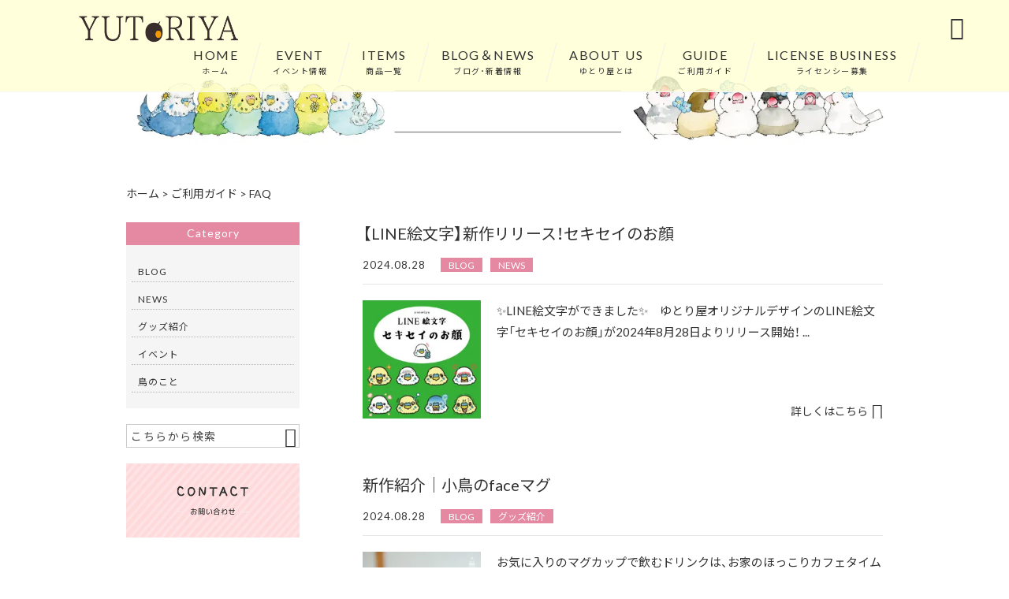

--- FILE ---
content_type: text/html; charset=UTF-8
request_url: https://yutoriya.shop/qa/
body_size: 24669
content:
<!DOCTYPE html>
<html lang="ja">
<head>
<meta charset="UTF-8" />
<meta name="viewport" content="width=device-width,initial-scale=1">
<meta name="format-detection" content="telephone=no">
<link rel="pingback" href="https://yutoriya.shop/yutoriya/xmlrpc.php" />
<link rel="shortcut icon" href="https://yutoriya.shop/yutoriya/wp-content/uploads/2022/08/favicon.ico" />
<link rel="apple-touch-icon" href="https://yutoriya.shop/yutoriya/wp-content/uploads/2022/08/fav_SP.png">
<!--▼-追加CSS-▼-->

<title>FAQ &#8211; ゆとり屋</title>

		<!-- All in One SEO Pro 4.9.3 - aioseo.com -->
	<meta name="robots" content="max-image-preview:large" />
	<link rel="canonical" href="https://yutoriya.shop/qa/" />
	<link rel="next" href="https://yutoriya.shop/qa/page/2/" />
	<meta name="generator" content="All in One SEO Pro (AIOSEO) 4.9.3" />
		<meta property="og:locale" content="ja_JP" />
		<meta property="og:site_name" content="可愛い鳥グッズ専門ショップ - ゆとり屋" />
		<meta property="og:type" content="website" />
		<meta property="og:url" content="https://yutoriya.shop/qa/" />
		<meta property="og:image" content="https://yutoriya.shop/yutoriya/wp-content/uploads/2022/08/no_images.jpg" />
		<meta property="og:image:secure_url" content="https://yutoriya.shop/yutoriya/wp-content/uploads/2022/08/no_images.jpg" />
		<meta property="og:image:width" content="400" />
		<meta property="og:image:height" content="400" />
		<meta name="twitter:card" content="summary_large_image" />
		<meta name="twitter:image" content="https://yutoriya.shop/yutoriya/wp-content/uploads/2022/08/no_images.jpg" />
		<script type="application/ld+json" class="aioseo-schema">
			{"@context":"https:\/\/schema.org","@graph":[{"@type":"BreadcrumbList","@id":"https:\/\/yutoriya.shop\/qa\/#breadcrumblist","itemListElement":[{"@type":"ListItem","@id":"https:\/\/yutoriya.shop#listItem","position":1,"name":"\u30db\u30fc\u30e0","item":"https:\/\/yutoriya.shop","nextItem":{"@type":"ListItem","@id":"https:\/\/yutoriya.shop\/qa\/#listItem","name":"\u4ee5\u4e0b\u306e\u305f\u3081\u306e\u30a2\u30fc\u30ab\u30a4\u30d6 %"}},{"@type":"ListItem","@id":"https:\/\/yutoriya.shop\/qa\/#listItem","position":2,"name":"\u4ee5\u4e0b\u306e\u305f\u3081\u306e\u30a2\u30fc\u30ab\u30a4\u30d6 %","previousItem":{"@type":"ListItem","@id":"https:\/\/yutoriya.shop#listItem","name":"\u30db\u30fc\u30e0"}}]},{"@type":"CollectionPage","@id":"https:\/\/yutoriya.shop\/qa\/#collectionpage","url":"https:\/\/yutoriya.shop\/qa\/","inLanguage":"ja","isPartOf":{"@id":"https:\/\/yutoriya.shop\/#website"},"breadcrumb":{"@id":"https:\/\/yutoriya.shop\/qa\/#breadcrumblist"}},{"@type":"Organization","@id":"https:\/\/yutoriya.shop\/#organization","name":"\u682a\u5f0f\u4f1a\u793e\u30e6\u30c8\u30ea\u30e4","description":"\u3010\u3086\u3068\u308a\u5c4b\u3011\u306f\u300c\u9ce5\u597d\u304d\u3092\u304b\u308f\u3044\u304f\u81ea\u6162\u3059\u308b\u300d\u304c\u30b3\u30f3\u30bb\u30d7\u30c8\u306e\u30d5\u30a1\u30c3\u30b7\u30e7\u30f3\u96d1\u8ca8\u30d6\u30e9\u30f3\u30c9\u3067\u3059\u3002T\u30b7\u30e3\u30c4\u3092\u306f\u3058\u3081\u3001\u751f\u6d3b\u96d1\u8ca8\u3084\u30c8\u30fc\u30c8\u30d0\u30c3\u30b0\u3001\u30b9\u30c6\u30fc\u30b7\u30e7\u30ca\u30ea\u30fc\u7b49\u3001\u30a4\u30f3\u30b3\u3084\u6587\u9ce5\u3092\u4e2d\u5fc3\u306b\u300c\u304b\u3064\u307f\u3086\u304d\u3053\u300d\u304c\u63cf\u304f\u30a4\u30e9\u30b9\u30c8\u3092\u3042\u3057\u3089\u3063\u305f\u30b0\u30c3\u30ba\u306e\u5236\u4f5c\u3092\u884c\u3063\u3066\u3044\u307e\u3059\u3002\u5c0f\u9ce5\u3092\u901a\u3057\u3066\u3001\u307f\u3093\u306a\u304c\u5e78\u305b\u306a\u6c17\u6301\u3061\u306b\u306a\u308b\u3088\u3046\u306a\u3042\u305f\u305f\u304b\u3044\u98a8\u666f\u3092\u304a\u5c4a\u3051\u3057\u307e\u3059\u3002","url":"https:\/\/yutoriya.shop\/","telephone":"+818096511515","logo":{"@type":"ImageObject","url":"https:\/\/yutoriya.shop\/yutoriya\/wp-content\/uploads\/2022\/08\/no_images.jpg","@id":"https:\/\/yutoriya.shop\/qa\/#organizationLogo","width":400,"height":400},"image":{"@id":"https:\/\/yutoriya.shop\/qa\/#organizationLogo"}},{"@type":"WebSite","@id":"https:\/\/yutoriya.shop\/#website","url":"https:\/\/yutoriya.shop\/","name":"\u3086\u3068\u308a\u5c4b","description":"\u3010\u3086\u3068\u308a\u5c4b\u3011\u306f\u300c\u9ce5\u597d\u304d\u3092\u304b\u308f\u3044\u304f\u81ea\u6162\u3059\u308b\u300d\u304c\u30b3\u30f3\u30bb\u30d7\u30c8\u306e\u30d5\u30a1\u30c3\u30b7\u30e7\u30f3\u96d1\u8ca8\u30d6\u30e9\u30f3\u30c9\u3067\u3059\u3002T\u30b7\u30e3\u30c4\u3092\u306f\u3058\u3081\u3001\u751f\u6d3b\u96d1\u8ca8\u3084\u30c8\u30fc\u30c8\u30d0\u30c3\u30b0\u3001\u30b9\u30c6\u30fc\u30b7\u30e7\u30ca\u30ea\u30fc\u7b49\u3001\u30a4\u30f3\u30b3\u3084\u6587\u9ce5\u3092\u4e2d\u5fc3\u306b\u300c\u304b\u3064\u307f\u3086\u304d\u3053\u300d\u304c\u63cf\u304f\u30a4\u30e9\u30b9\u30c8\u3092\u3042\u3057\u3089\u3063\u305f\u30b0\u30c3\u30ba\u306e\u5236\u4f5c\u3092\u884c\u3063\u3066\u3044\u307e\u3059\u3002\u5c0f\u9ce5\u3092\u901a\u3057\u3066\u3001\u307f\u3093\u306a\u304c\u5e78\u305b\u306a\u6c17\u6301\u3061\u306b\u306a\u308b\u3088\u3046\u306a\u3042\u305f\u305f\u304b\u3044\u98a8\u666f\u3092\u304a\u5c4a\u3051\u3057\u307e\u3059\u3002","inLanguage":"ja","publisher":{"@id":"https:\/\/yutoriya.shop\/#organization"}}]}
		</script>
		<!-- All in One SEO Pro -->

<link rel='dns-prefetch' href='//yubinbango.github.io' />
<link rel='dns-prefetch' href='//static.addtoany.com' />
<link rel='dns-prefetch' href='//fonts.googleapis.com' />
<link rel="alternate" type="application/rss+xml" title="ゆとり屋 &raquo; フィード" href="https://yutoriya.shop/feed/" />
<link rel="alternate" type="application/rss+xml" title="ゆとり屋 &raquo; コメントフィード" href="https://yutoriya.shop/comments/feed/" />
<link rel="alternate" type="application/rss+xml" title="ゆとり屋 &raquo; FAQ フィード" href="https://yutoriya.shop/qa/feed/" />
<style id='wp-img-auto-sizes-contain-inline-css' type='text/css'>
img:is([sizes=auto i],[sizes^="auto," i]){contain-intrinsic-size:3000px 1500px}
/*# sourceURL=wp-img-auto-sizes-contain-inline-css */
</style>
<link rel='stylesheet' id='colorbox-theme1-css' href='https://yutoriya.shop/yutoriya/wp-content/plugins/jquery-colorbox/themes/theme1/colorbox.css?ver=4.6.2' type='text/css' media='screen' />
<link rel='stylesheet' id='sbi_styles-css' href='https://yutoriya.shop/yutoriya/wp-content/plugins/instagram-feed/css/sbi-styles.min.css?ver=6.10.0' type='text/css' media='all' />
<style id='wp-emoji-styles-inline-css' type='text/css'>

	img.wp-smiley, img.emoji {
		display: inline !important;
		border: none !important;
		box-shadow: none !important;
		height: 1em !important;
		width: 1em !important;
		margin: 0 0.07em !important;
		vertical-align: -0.1em !important;
		background: none !important;
		padding: 0 !important;
	}
/*# sourceURL=wp-emoji-styles-inline-css */
</style>
<link rel='stylesheet' id='wp-block-library-css' href='https://yutoriya.shop/yutoriya/wp-includes/css/dist/block-library/style.min.css?ver=6.9' type='text/css' media='all' />
<style id='global-styles-inline-css' type='text/css'>
:root{--wp--preset--aspect-ratio--square: 1;--wp--preset--aspect-ratio--4-3: 4/3;--wp--preset--aspect-ratio--3-4: 3/4;--wp--preset--aspect-ratio--3-2: 3/2;--wp--preset--aspect-ratio--2-3: 2/3;--wp--preset--aspect-ratio--16-9: 16/9;--wp--preset--aspect-ratio--9-16: 9/16;--wp--preset--color--black: #000000;--wp--preset--color--cyan-bluish-gray: #abb8c3;--wp--preset--color--white: #ffffff;--wp--preset--color--pale-pink: #f78da7;--wp--preset--color--vivid-red: #cf2e2e;--wp--preset--color--luminous-vivid-orange: #ff6900;--wp--preset--color--luminous-vivid-amber: #fcb900;--wp--preset--color--light-green-cyan: #7bdcb5;--wp--preset--color--vivid-green-cyan: #00d084;--wp--preset--color--pale-cyan-blue: #8ed1fc;--wp--preset--color--vivid-cyan-blue: #0693e3;--wp--preset--color--vivid-purple: #9b51e0;--wp--preset--gradient--vivid-cyan-blue-to-vivid-purple: linear-gradient(135deg,rgb(6,147,227) 0%,rgb(155,81,224) 100%);--wp--preset--gradient--light-green-cyan-to-vivid-green-cyan: linear-gradient(135deg,rgb(122,220,180) 0%,rgb(0,208,130) 100%);--wp--preset--gradient--luminous-vivid-amber-to-luminous-vivid-orange: linear-gradient(135deg,rgb(252,185,0) 0%,rgb(255,105,0) 100%);--wp--preset--gradient--luminous-vivid-orange-to-vivid-red: linear-gradient(135deg,rgb(255,105,0) 0%,rgb(207,46,46) 100%);--wp--preset--gradient--very-light-gray-to-cyan-bluish-gray: linear-gradient(135deg,rgb(238,238,238) 0%,rgb(169,184,195) 100%);--wp--preset--gradient--cool-to-warm-spectrum: linear-gradient(135deg,rgb(74,234,220) 0%,rgb(151,120,209) 20%,rgb(207,42,186) 40%,rgb(238,44,130) 60%,rgb(251,105,98) 80%,rgb(254,248,76) 100%);--wp--preset--gradient--blush-light-purple: linear-gradient(135deg,rgb(255,206,236) 0%,rgb(152,150,240) 100%);--wp--preset--gradient--blush-bordeaux: linear-gradient(135deg,rgb(254,205,165) 0%,rgb(254,45,45) 50%,rgb(107,0,62) 100%);--wp--preset--gradient--luminous-dusk: linear-gradient(135deg,rgb(255,203,112) 0%,rgb(199,81,192) 50%,rgb(65,88,208) 100%);--wp--preset--gradient--pale-ocean: linear-gradient(135deg,rgb(255,245,203) 0%,rgb(182,227,212) 50%,rgb(51,167,181) 100%);--wp--preset--gradient--electric-grass: linear-gradient(135deg,rgb(202,248,128) 0%,rgb(113,206,126) 100%);--wp--preset--gradient--midnight: linear-gradient(135deg,rgb(2,3,129) 0%,rgb(40,116,252) 100%);--wp--preset--font-size--small: 13px;--wp--preset--font-size--medium: 20px;--wp--preset--font-size--large: 36px;--wp--preset--font-size--x-large: 42px;--wp--preset--spacing--20: 0.44rem;--wp--preset--spacing--30: 0.67rem;--wp--preset--spacing--40: 1rem;--wp--preset--spacing--50: 1.5rem;--wp--preset--spacing--60: 2.25rem;--wp--preset--spacing--70: 3.38rem;--wp--preset--spacing--80: 5.06rem;--wp--preset--shadow--natural: 6px 6px 9px rgba(0, 0, 0, 0.2);--wp--preset--shadow--deep: 12px 12px 50px rgba(0, 0, 0, 0.4);--wp--preset--shadow--sharp: 6px 6px 0px rgba(0, 0, 0, 0.2);--wp--preset--shadow--outlined: 6px 6px 0px -3px rgb(255, 255, 255), 6px 6px rgb(0, 0, 0);--wp--preset--shadow--crisp: 6px 6px 0px rgb(0, 0, 0);}:where(.is-layout-flex){gap: 0.5em;}:where(.is-layout-grid){gap: 0.5em;}body .is-layout-flex{display: flex;}.is-layout-flex{flex-wrap: wrap;align-items: center;}.is-layout-flex > :is(*, div){margin: 0;}body .is-layout-grid{display: grid;}.is-layout-grid > :is(*, div){margin: 0;}:where(.wp-block-columns.is-layout-flex){gap: 2em;}:where(.wp-block-columns.is-layout-grid){gap: 2em;}:where(.wp-block-post-template.is-layout-flex){gap: 1.25em;}:where(.wp-block-post-template.is-layout-grid){gap: 1.25em;}.has-black-color{color: var(--wp--preset--color--black) !important;}.has-cyan-bluish-gray-color{color: var(--wp--preset--color--cyan-bluish-gray) !important;}.has-white-color{color: var(--wp--preset--color--white) !important;}.has-pale-pink-color{color: var(--wp--preset--color--pale-pink) !important;}.has-vivid-red-color{color: var(--wp--preset--color--vivid-red) !important;}.has-luminous-vivid-orange-color{color: var(--wp--preset--color--luminous-vivid-orange) !important;}.has-luminous-vivid-amber-color{color: var(--wp--preset--color--luminous-vivid-amber) !important;}.has-light-green-cyan-color{color: var(--wp--preset--color--light-green-cyan) !important;}.has-vivid-green-cyan-color{color: var(--wp--preset--color--vivid-green-cyan) !important;}.has-pale-cyan-blue-color{color: var(--wp--preset--color--pale-cyan-blue) !important;}.has-vivid-cyan-blue-color{color: var(--wp--preset--color--vivid-cyan-blue) !important;}.has-vivid-purple-color{color: var(--wp--preset--color--vivid-purple) !important;}.has-black-background-color{background-color: var(--wp--preset--color--black) !important;}.has-cyan-bluish-gray-background-color{background-color: var(--wp--preset--color--cyan-bluish-gray) !important;}.has-white-background-color{background-color: var(--wp--preset--color--white) !important;}.has-pale-pink-background-color{background-color: var(--wp--preset--color--pale-pink) !important;}.has-vivid-red-background-color{background-color: var(--wp--preset--color--vivid-red) !important;}.has-luminous-vivid-orange-background-color{background-color: var(--wp--preset--color--luminous-vivid-orange) !important;}.has-luminous-vivid-amber-background-color{background-color: var(--wp--preset--color--luminous-vivid-amber) !important;}.has-light-green-cyan-background-color{background-color: var(--wp--preset--color--light-green-cyan) !important;}.has-vivid-green-cyan-background-color{background-color: var(--wp--preset--color--vivid-green-cyan) !important;}.has-pale-cyan-blue-background-color{background-color: var(--wp--preset--color--pale-cyan-blue) !important;}.has-vivid-cyan-blue-background-color{background-color: var(--wp--preset--color--vivid-cyan-blue) !important;}.has-vivid-purple-background-color{background-color: var(--wp--preset--color--vivid-purple) !important;}.has-black-border-color{border-color: var(--wp--preset--color--black) !important;}.has-cyan-bluish-gray-border-color{border-color: var(--wp--preset--color--cyan-bluish-gray) !important;}.has-white-border-color{border-color: var(--wp--preset--color--white) !important;}.has-pale-pink-border-color{border-color: var(--wp--preset--color--pale-pink) !important;}.has-vivid-red-border-color{border-color: var(--wp--preset--color--vivid-red) !important;}.has-luminous-vivid-orange-border-color{border-color: var(--wp--preset--color--luminous-vivid-orange) !important;}.has-luminous-vivid-amber-border-color{border-color: var(--wp--preset--color--luminous-vivid-amber) !important;}.has-light-green-cyan-border-color{border-color: var(--wp--preset--color--light-green-cyan) !important;}.has-vivid-green-cyan-border-color{border-color: var(--wp--preset--color--vivid-green-cyan) !important;}.has-pale-cyan-blue-border-color{border-color: var(--wp--preset--color--pale-cyan-blue) !important;}.has-vivid-cyan-blue-border-color{border-color: var(--wp--preset--color--vivid-cyan-blue) !important;}.has-vivid-purple-border-color{border-color: var(--wp--preset--color--vivid-purple) !important;}.has-vivid-cyan-blue-to-vivid-purple-gradient-background{background: var(--wp--preset--gradient--vivid-cyan-blue-to-vivid-purple) !important;}.has-light-green-cyan-to-vivid-green-cyan-gradient-background{background: var(--wp--preset--gradient--light-green-cyan-to-vivid-green-cyan) !important;}.has-luminous-vivid-amber-to-luminous-vivid-orange-gradient-background{background: var(--wp--preset--gradient--luminous-vivid-amber-to-luminous-vivid-orange) !important;}.has-luminous-vivid-orange-to-vivid-red-gradient-background{background: var(--wp--preset--gradient--luminous-vivid-orange-to-vivid-red) !important;}.has-very-light-gray-to-cyan-bluish-gray-gradient-background{background: var(--wp--preset--gradient--very-light-gray-to-cyan-bluish-gray) !important;}.has-cool-to-warm-spectrum-gradient-background{background: var(--wp--preset--gradient--cool-to-warm-spectrum) !important;}.has-blush-light-purple-gradient-background{background: var(--wp--preset--gradient--blush-light-purple) !important;}.has-blush-bordeaux-gradient-background{background: var(--wp--preset--gradient--blush-bordeaux) !important;}.has-luminous-dusk-gradient-background{background: var(--wp--preset--gradient--luminous-dusk) !important;}.has-pale-ocean-gradient-background{background: var(--wp--preset--gradient--pale-ocean) !important;}.has-electric-grass-gradient-background{background: var(--wp--preset--gradient--electric-grass) !important;}.has-midnight-gradient-background{background: var(--wp--preset--gradient--midnight) !important;}.has-small-font-size{font-size: var(--wp--preset--font-size--small) !important;}.has-medium-font-size{font-size: var(--wp--preset--font-size--medium) !important;}.has-large-font-size{font-size: var(--wp--preset--font-size--large) !important;}.has-x-large-font-size{font-size: var(--wp--preset--font-size--x-large) !important;}
/*# sourceURL=global-styles-inline-css */
</style>

<style id='classic-theme-styles-inline-css' type='text/css'>
/*! This file is auto-generated */
.wp-block-button__link{color:#fff;background-color:#32373c;border-radius:9999px;box-shadow:none;text-decoration:none;padding:calc(.667em + 2px) calc(1.333em + 2px);font-size:1.125em}.wp-block-file__button{background:#32373c;color:#fff;text-decoration:none}
/*# sourceURL=/wp-includes/css/classic-themes.min.css */
</style>
<link rel='stylesheet' id='biz-cal-style-css' href='https://yutoriya.shop/yutoriya/wp-content/plugins/biz-calendar/biz-cal.css?ver=2.2.0' type='text/css' media='all' />
<link rel='stylesheet' id='contact-form-7-css' href='https://yutoriya.shop/yutoriya/wp-content/plugins/contact-form-7/includes/css/styles.css?ver=6.1.4' type='text/css' media='all' />
<link rel='stylesheet' id='style-sheet-css' href='https://yutoriya.shop/yutoriya/wp-content/themes/jet-cms14-c/style.css?ver=6.9' type='text/css' media='all' />
<link rel='stylesheet' id='JetB_press-fonts-css' href='https://fonts.googleapis.com/css?family=Open+Sans:400italic,700italic,400,700&#038;subset=latin,latin-ext' type='text/css' media='all' />
<link rel='stylesheet' id='wp-pagenavi-css' href='https://yutoriya.shop/yutoriya/wp-content/plugins/wp-pagenavi/pagenavi-css.css?ver=2.70' type='text/css' media='all' />
<link rel='stylesheet' id='tablepress-default-css' href='https://yutoriya.shop/yutoriya/wp-content/plugins/tablepress/css/build/default.css?ver=3.2.6' type='text/css' media='all' />
<link rel='stylesheet' id='addtoany-css' href='https://yutoriya.shop/yutoriya/wp-content/plugins/add-to-any/addtoany.min.css?ver=1.16' type='text/css' media='all' />
<link rel="https://api.w.org/" href="https://yutoriya.shop/wp-json/" /><link rel="EditURI" type="application/rsd+xml" title="RSD" href="https://yutoriya.shop/yutoriya/xmlrpc.php?rsd" />
<meta name="generator" content="WordPress 6.9" />
<link rel="llms-sitemap" href="https://yutoriya.shop/llms.txt" />
<!-- Analytics by WP Statistics - https://wp-statistics.com -->

<link rel="stylesheet" href="https://code.ionicframework.com/ionicons/2.0.1/css/ionicons.min.css">
<link rel="stylesheet" href="https://cdn.jsdelivr.net/npm/yakuhanjp@3.2.0/dist/css/yakuhanjp.min.css">
<link rel="stylesheet" href="https://jetb.co.jp/ec-king/common/css/slick.css" type="text/css" />
<link rel="stylesheet" href="https://jetb.co.jp/ec-king/common/css/slick-theme.css" type="text/css" />
<link rel="stylesheet" href="https://jetb.co.jp/ec-king/common/css/jquery.mCustomScrollbar.css" type="text/css" />


<link rel="stylesheet" href="https://jetb.co.jp/ec-king/common/css/modal.css" type="text/css" />
<link rel="stylesheet" href="https://jetb.co.jp/ec-king/tpl_c/css/common.css" type="text/css" />
<link rel="stylesheet" href="https://jetb.co.jp/ec-king/tpl_c/css/media.css" type="text/css" />
<link rel="stylesheet" href="https://yutoriya.shop/yutoriya/wp-content/themes/jet-cms14-c/Jet_Tpl_style.css" type="text/css" />
<link rel="stylesheet" href="https://yutoriya.shop/yutoriya/wp-content/themes/jet-cms14-c/custom/custom.css" type="text/css" />

	<!-- Google tag (gtag.js) -->
<script async src="https://www.googletagmanager.com/gtag/js?id=G-25NHP4FKF6"></script>
<script>
  window.dataLayer = window.dataLayer || [];
  function gtag(){dataLayer.push(arguments);}
  gtag('js', new Date());

  gtag('config', 'G-25NHP4FKF6');
</script>
	
</head>

<body class="archive post-type-archive post-type-archive-qa wp-theme-jet-cms14-c metaslider-plugin" ontouchstart="">

	<div id="top" class="allwrapper tpl_c gthc wrap2">

		<header id="upper" class="head_bg cf head2">
							<p class="logo">
					<a class="site_logo_wrap" href="https://yutoriya.shop/">
												<img src="https://yutoriya.shop/yutoriya/wp-content/uploads/2022/11/419d20cec386ae3746423c7012d3452f.png" alt="ゆとり屋">
						
											</a>
				</p>
            

			<div class="menu-trigger">
				<div class="trigger_wrap">
					<span></span>
					<span></span>
					<span></span>
				</div>
				<p>menu</p>
			</div>
			<nav class="g_nav_sp sp cf">
				<ul id="menu-menu1" class="g_nav_menu menu"><li><a href="https://yutoriya.shop/">HOME<span>ホーム</span></a></li>
<li><a href="https://yutoriya.shop/event/">EVENT<span>イベント情報</span></a></li>
<li><a href="https://yutoriya.shop/items/">ITEMS<span>商品一覧</span></a>
<ul class="sub-menu">
	<li><a href="https://yutoriya.shop/products_cat/birds-kind/">鳥の種類で探す</a>
	<ul class="sub-menu">
		<li><a href="https://yutoriya.shop/products_cat/cockatiel/">オカメインコ</a></li>
		<li><a href="https://yutoriya.shop/products_cat/budgerigar/">セキセイインコ</a></li>
		<li><a href="https://yutoriya.shop/products_cat/javasparrow/">文鳥</a></li>
		<li><a href="https://yutoriya.shop/products_cat/lovebird/">コザクラインコ・ボタンインコ</a></li>
		<li><a href="https://yutoriya.shop/products_cat/pyrrhura/">ウロコインコ</a></li>
		<li><a href="https://yutoriya.shop/products_cat/parrotlet/">マメルリハ</a></li>
		<li><a href="https://yutoriya.shop/products_cat/monkparakeet/">オキナインコ</a></li>
		<li><a href="https://yutoriya.shop/products_cat/caique/">シロハラインコ・ズグロシロハラインコ</a></li>
		<li><a href="https://yutoriya.shop/products_cat/zebrafinch/">キンカチョウ</a></li>
		<li><a href="https://yutoriya.shop/products_cat/bolborhynchus/">サザナミインコ</a></li>
		<li><a href="https://yutoriya.shop/products_cat/oogata/">大型</a></li>
		<li><a href="https://yutoriya.shop/products_cat/shoebill/">ハシビロコウ</a></li>
		<li><a href="https://yutoriya.shop/products_cat/caudatus/">シマエナガ</a></li>
	</ul>
</li>
	<li><a href="https://yutoriya.shop/products_cat/hoodie_sweatshirt/">パーカー・トレーナー</a></li>
	<li><a href="https://yutoriya.shop/products_cat/t-shirt/">Tシャツ</a></li>
	<li><a href="https://yutoriya.shop/products_cat/fashion-accessories/">バッグ・ポーチ・時計</a></li>
	<li><a href="https://yutoriya.shop/products_cat/household-goods/">雑貨</a></li>
	<li><a href="https://yutoriya.shop/products_cat/stationary/">文房具</a></li>
	<li><a href="https://yutoriya.shop/products_cat/sticker/">ステッカー</a>
	<ul class="sub-menu">
		<li><a href="https://yutoriya.shop/products_cat/drivesticker/">ドラレコステッカー</a></li>
		<li><a href="https://yutoriya.shop/products_cat/stickermiddle/">ミドルサイズ</a></li>
		<li><a href="https://yutoriya.shop/products_cat/stickermini/">ミニサイズ</a></li>
	</ul>
</li>
</ul>
</li>
<li><a href="https://yutoriya.shop/blog_news/">BLOG＆NEWS<span>ブログ･新着情報</span></a></li>
<li><a href="https://yutoriya.shop/about-us/">ABOUT US<span>ゆとり屋とは</span></a></li>
<li><a href="https://yutoriya.shop/guide/">GUIDE<span>ご利用ガイド</span></a>
<ul class="sub-menu">
	<li><a href="https://yutoriya.shop/guide/faq/">FAQ</a></li>
	<li><a rel="privacy-policy" href="https://yutoriya.shop/guide/privacy/">プライバシーポリシー</a></li>
	<li><a href="https://yutoriya.shop/guide/law/">特定商取引に基づく表記</a></li>
</ul>
</li>
<li><a href="https://yutoriya.shop/license-business/">LICENSE BUSINESS<span>ライセンシー募集</span></a></li>
</ul>			</nav>
			<nav class="g_nav g_nav_pc pc cf">
				<ul id="menu-menu1-1" class="g_nav_menu menu"><li><a href="https://yutoriya.shop/">HOME<span>ホーム</span></a></li>
<li><a href="https://yutoriya.shop/event/">EVENT<span>イベント情報</span></a></li>
<li><a href="https://yutoriya.shop/items/">ITEMS<span>商品一覧</span></a>
<ul class="sub-menu">
	<li><a href="https://yutoriya.shop/products_cat/birds-kind/">鳥の種類で探す</a>
	<ul class="sub-menu">
		<li><a href="https://yutoriya.shop/products_cat/cockatiel/">オカメインコ</a></li>
		<li><a href="https://yutoriya.shop/products_cat/budgerigar/">セキセイインコ</a></li>
		<li><a href="https://yutoriya.shop/products_cat/javasparrow/">文鳥</a></li>
		<li><a href="https://yutoriya.shop/products_cat/lovebird/">コザクラインコ・ボタンインコ</a></li>
		<li><a href="https://yutoriya.shop/products_cat/pyrrhura/">ウロコインコ</a></li>
		<li><a href="https://yutoriya.shop/products_cat/parrotlet/">マメルリハ</a></li>
		<li><a href="https://yutoriya.shop/products_cat/monkparakeet/">オキナインコ</a></li>
		<li><a href="https://yutoriya.shop/products_cat/caique/">シロハラインコ・ズグロシロハラインコ</a></li>
		<li><a href="https://yutoriya.shop/products_cat/zebrafinch/">キンカチョウ</a></li>
		<li><a href="https://yutoriya.shop/products_cat/bolborhynchus/">サザナミインコ</a></li>
		<li><a href="https://yutoriya.shop/products_cat/oogata/">大型</a></li>
		<li><a href="https://yutoriya.shop/products_cat/shoebill/">ハシビロコウ</a></li>
		<li><a href="https://yutoriya.shop/products_cat/caudatus/">シマエナガ</a></li>
	</ul>
</li>
	<li><a href="https://yutoriya.shop/products_cat/hoodie_sweatshirt/">パーカー・トレーナー</a></li>
	<li><a href="https://yutoriya.shop/products_cat/t-shirt/">Tシャツ</a></li>
	<li><a href="https://yutoriya.shop/products_cat/fashion-accessories/">バッグ・ポーチ・時計</a></li>
	<li><a href="https://yutoriya.shop/products_cat/household-goods/">雑貨</a></li>
	<li><a href="https://yutoriya.shop/products_cat/stationary/">文房具</a></li>
	<li><a href="https://yutoriya.shop/products_cat/sticker/">ステッカー</a>
	<ul class="sub-menu">
		<li><a href="https://yutoriya.shop/products_cat/drivesticker/">ドラレコステッカー</a></li>
		<li><a href="https://yutoriya.shop/products_cat/stickermiddle/">ミドルサイズ</a></li>
		<li><a href="https://yutoriya.shop/products_cat/stickermini/">ミニサイズ</a></li>
	</ul>
</li>
</ul>
</li>
<li><a href="https://yutoriya.shop/blog_news/">BLOG＆NEWS<span>ブログ･新着情報</span></a></li>
<li><a href="https://yutoriya.shop/about-us/">ABOUT US<span>ゆとり屋とは</span></a></li>
<li><a href="https://yutoriya.shop/guide/">GUIDE<span>ご利用ガイド</span></a>
<ul class="sub-menu">
	<li><a href="https://yutoriya.shop/guide/faq/">FAQ</a></li>
	<li><a rel="privacy-policy" href="https://yutoriya.shop/guide/privacy/">プライバシーポリシー</a></li>
	<li><a href="https://yutoriya.shop/guide/law/">特定商取引に基づく表記</a></li>
</ul>
</li>
<li><a href="https://yutoriya.shop/license-business/">LICENSE BUSINESS<span>ライセンシー募集</span></a></li>
</ul>			</nav>
			<p class="btn-search">&#xf2f5;</p>
			<div class="header-search l-absolute">
				<form action="https://yutoriya.shop/" method="get" id="jet_searchform-header">
					<input id="jet_searchBtn_header" type="submit" name="searchBtn" value="&#xf2f5;" />
					<input id="jet_keywords_header" type="text" name="s" id="site_search" placeholder="" />
				</form>
			</div>
		</header>
<div id="blog_area">
<!--▼▼▼▼コンテンツエリア▼▼▼▼-->

<h2 id="page_title" class="lozad" data-background-image="https://yutoriya.shop/yutoriya/wp-content/uploads/2022/11/ae6b5cb7153d9d5f5de15dac9e351550.jpg">
	</h2>
  <div class="breadcrumbs">
    <div class="breadcrumbs_inner">
      <span property="itemListElement" typeof="ListItem"><a property="item" typeof="WebPage" title="ゆとり屋へ移動" href="https://yutoriya.shop" class="home"><span property="name">ホーム</span></a><meta property="position" content="1"></span> &gt; <span property="itemListElement" typeof="ListItem"><a property="item" typeof="WebPage" title="ご利用ガイドへ移動" href="https://yutoriya.shop/guide/" class="post post-page"><span property="name">ご利用ガイド</span></a><meta property="position" content="2"></span> &gt; <span class="qa-root post post-qa current-item">FAQ</span>    </div>
  </div>
  <div class="inner cf">
	<main id="blog_cont">
				
				<article class="blog_box">
			<header class="blog_entry">
				<h1><a href="https://yutoriya.shop/blog/3262/">【LINE絵文字】新作リリース！セキセイのお顔</a></h1>
								<time class="day_entry">2024.08.28</time>
								<div class="cat_entry"><a href="https://yutoriya.shop/category/blog/" rel="tag">BLOG</a><a href="https://yutoriya.shop/category/news/" rel="tag">NEWS</a></div>
			</header>
			<div class="blog_text">
				<a class="thum1 imgwrap" href="https://yutoriya.shop/blog/3262/">
										<img class="lozad" data-src="https://yutoriya.shop/yutoriya/wp-content/uploads/2024/08/20375ced40379f1e8ea26f8e6c287f04-240x240.jpg" alt="【LINE絵文字】新作リリース！セキセイのお顔">
				</a>
				<p>
											&#x2728;LINE絵文字ができました&#x2728;
&nbsp;

&nbsp;
ゆとり屋オリジナルデザインのLINE絵文字「セキセイのお顔」が2024年8月28日よりリリース開始！...									</p>
				<div class="more">
					<a href="https://yutoriya.shop/blog/3262/">詳しくはこちら</a>
				</div>
			</div>
		</article><!--END blog_box-->
				<article class="blog_box">
			<header class="blog_entry">
				<h1><a href="https://yutoriya.shop/blog/3200/">新作紹介｜小鳥のfaceマグ</a></h1>
								<time class="day_entry">2024.08.28</time>
								<div class="cat_entry"><a href="https://yutoriya.shop/category/blog/" rel="tag">BLOG</a><a href="https://yutoriya.shop/category/yutoriyagoods/" rel="tag">グッズ紹介</a></div>
			</header>
			<div class="blog_text">
				<a class="thum1 imgwrap" href="https://yutoriya.shop/blog/3200/">
										<img class="lozad" data-src="https://yutoriya.shop/yutoriya/wp-content/uploads/2024/08/mag30-240x240.jpg" alt="新作紹介｜小鳥のfaceマグ">
				</a>
				<p>
											お気に入りのマグカップで飲むドリンクは、お家のほっこりカフェタイムをより豊かにしますよね♪
&nbsp;
ゆとり屋が作ったオリジナルのマグカップは、こだわりがいっぱいです！
毎日ずーっと使ってい...									</p>
				<div class="more">
					<a href="https://yutoriya.shop/blog/3200/">詳しくはこちら</a>
				</div>
			</div>
		</article><!--END blog_box-->
				<article class="blog_box">
			<header class="blog_entry">
				<h1><a href="https://yutoriya.shop/blog/3182/">新作紹介｜珪藻土コースター</a></h1>
								<time class="day_entry">2024.06.15</time>
								<div class="cat_entry"><a href="https://yutoriya.shop/category/blog/" rel="tag">BLOG</a><a href="https://yutoriya.shop/category/yutoriyagoods/" rel="tag">グッズ紹介</a></div>
			</header>
			<div class="blog_text">
				<a class="thum1 imgwrap" href="https://yutoriya.shop/blog/3182/">
										<img class="lozad" data-src="https://yutoriya.shop/yutoriya/wp-content/uploads/2024/06/2024coaster01-240x240.jpg" alt="新作紹介｜珪藻土コースター">
				</a>
				<p>
											ゆとり屋のかわいい小鳥たちが、珪藻土コースターになりました♪
&nbsp;

&nbsp;
暑くなると、グラスにつく水滴が気になりますよね。
&nbsp;
・ポタっと滴って、「冷たっ！」と...									</p>
				<div class="more">
					<a href="https://yutoriya.shop/blog/3182/">詳しくはこちら</a>
				</div>
			</div>
		</article><!--END blog_box-->
				<article class="blog_box">
			<header class="blog_entry">
				<h1><a href="https://yutoriya.shop/blog/3153/">【カプセルトイ】エジプトリラバーキーホルダー発売</a></h1>
								<time class="day_entry">2024.04.08</time>
								<div class="cat_entry"><a href="https://yutoriya.shop/category/blog/" rel="tag">BLOG</a><a href="https://yutoriya.shop/category/news/" rel="tag">NEWS</a></div>
			</header>
			<div class="blog_text">
				<a class="thum1 imgwrap" href="https://yutoriya.shop/blog/3153/">
										<img class="lozad" data-src="https://yutoriya.shop/yutoriya/wp-content/uploads/2024/04/egyptori_rubber_mct_pop-240x240.jpg" alt="【カプセルトイ】エジプトリラバーキーホルダー発売">
				</a>
				<p>
											
&nbsp;
ゆとり屋の大人気キャラクター「エジプトリ」が、ついにガチャポンになって登場です♪
全国のガチャショップやショッピングセンターなど、色んなお店でエジプトリに会えますよ！
大人気で...									</p>
				<div class="more">
					<a href="https://yutoriya.shop/blog/3153/">詳しくはこちら</a>
				</div>
			</div>
		</article><!--END blog_box-->
				<article class="blog_box">
			<header class="blog_entry">
				<h1><a href="https://yutoriya.shop/blog/3114/">年末年始休業日のお知らせ</a></h1>
								<time class="day_entry">2023.12.21</time>
								<div class="cat_entry"><a href="https://yutoriya.shop/category/blog/" rel="tag">BLOG</a><a href="https://yutoriya.shop/category/news/" rel="tag">NEWS</a></div>
			</header>
			<div class="blog_text">
				<a class="thum1 imgwrap" href="https://yutoriya.shop/blog/3114/">
										<img class="lozad" data-src="https://yutoriya.shop/yutoriya/wp-content/uploads/2022/08/no_images-240x240.jpg" alt="年末年始休業日のお知らせ">
				</a>
				<p>
											いつもゆとり屋オンラインショップ・minne・Yahooショップをご利用いただき、ありがとうございます！
&nbsp;
2023年も残りわずか。毎日寒いですが、皆様いかがお過ごしでしょうか(*'ω...									</p>
				<div class="more">
					<a href="https://yutoriya.shop/blog/3114/">詳しくはこちら</a>
				</div>
			</div>
		</article><!--END blog_box-->
				<article class="blog_box">
			<header class="blog_entry">
				<h1><a href="https://yutoriya.shop/blog/3045/">鳥フェス横浜</a></h1>
								<time class="day_entry">2023.10.05</time>
								<div class="cat_entry"><a href="https://yutoriya.shop/category/blog/" rel="tag">BLOG</a><a href="https://yutoriya.shop/category/yutoriyagoods/" rel="tag">グッズ紹介</a><a href="https://yutoriya.shop/category/event/" rel="tag">イベント</a></div>
			</header>
			<div class="blog_text">
				<a class="thum1 imgwrap" href="https://yutoriya.shop/blog/3045/">
										<img class="lozad" data-src="https://yutoriya.shop/yutoriya/wp-content/uploads/2023/10/20231005-240x240.jpg" alt="鳥フェス横浜">
				</a>
				<p>
											10月7日、8日の土日は「鳥フェス横浜」に出店します♪
&nbsp;
鳥フェス横浜詳細
■会期
2023年10月７日（土）13時～18時
2023年10月８日（日）10時～15時
&nbs...									</p>
				<div class="more">
					<a href="https://yutoriya.shop/blog/3045/">詳しくはこちら</a>
				</div>
			</div>
		</article><!--END blog_box-->
				<article class="blog_box">
			<header class="blog_entry">
				<h1><a href="https://yutoriya.shop/blog/2948/">感謝セール、やっちゃうよー！</a></h1>
								<time class="day_entry">2023.07.14</time>
								<div class="cat_entry"><a href="https://yutoriya.shop/category/blog/" rel="tag">BLOG</a><a href="https://yutoriya.shop/category/news/" rel="tag">NEWS</a><a href="https://yutoriya.shop/category/yutoriyagoods/" rel="tag">グッズ紹介</a><a href="https://yutoriya.shop/category/event/" rel="tag">イベント</a></div>
			</header>
			<div class="blog_text">
				<a class="thum1 imgwrap" href="https://yutoriya.shop/blog/2948/">
										<img class="lozad" data-src="https://yutoriya.shop/yutoriya/wp-content/uploads/2022/08/no_images-240x240.jpg" alt="感謝セール、やっちゃうよー！">
				</a>
				<p>
											こんにちは、ゆとり屋の絵の人です。
&nbsp;
さて、実は7/15はゆとり屋創業記念の日だったりするのですが…
&nbsp;
ゆとり屋を始めて早7年！こんなに長くゆとれると思っていなかったの...									</p>
				<div class="more">
					<a href="https://yutoriya.shop/blog/2948/">詳しくはこちら</a>
				</div>
			</div>
		</article><!--END blog_box-->
				<article class="blog_box">
			<header class="blog_entry">
				<h1><a href="https://yutoriya.shop/blog/2921/">6/26-6/30のご注文につきまして</a></h1>
								<time class="day_entry">2023.06.24</time>
								<div class="cat_entry"><a href="https://yutoriya.shop/category/blog/" rel="tag">BLOG</a><a href="https://yutoriya.shop/category/news/" rel="tag">NEWS</a></div>
			</header>
			<div class="blog_text">
				<a class="thum1 imgwrap" href="https://yutoriya.shop/blog/2921/">
										<img class="lozad" data-src="https://yutoriya.shop/yutoriya/wp-content/uploads/2022/08/no_images-240x240.jpg" alt="6/26-6/30のご注文につきまして">
				</a>
				<p>
											いつもゆとり屋をご利用いただき、誠にありがとうございます！
&nbsp;
6/26-6/30ですが、ゆとり屋遠征イベントにつき通販の発送に遅れが生じる見込みです。
&nbsp;
2023年6月...									</p>
				<div class="more">
					<a href="https://yutoriya.shop/blog/2921/">詳しくはこちら</a>
				</div>
			</div>
		</article><!--END blog_box-->
				<article class="blog_box">
			<header class="blog_entry">
				<h1><a href="https://yutoriya.shop/blog/2835/">遂に完成【鳥専用の部屋を作る！】バードルーム計画⑦</a></h1>
								<time class="day_entry">2023.06.21</time>
								<div class="cat_entry"><a href="https://yutoriya.shop/category/blog/" rel="tag">BLOG</a><a href="https://yutoriya.shop/category/birds/" rel="tag">鳥のこと</a></div>
			</header>
			<div class="blog_text">
				<a class="thum1 imgwrap" href="https://yutoriya.shop/blog/2835/">
										<img class="lozad" data-src="https://yutoriya.shop/yutoriya/wp-content/uploads/2023/06/20230621-240x240.jpg" alt="遂に完成【鳥専用の部屋を作る！】バードルーム計画⑦">
				</a>
				<p>
											第四章　遂に完成、念願の鳥部屋を公開！
&nbsp;
お久しぶりです、ゆとり屋の絵の人です。
&nbsp;
さてさて、SNSではすでに画像をちらほらと掲載していますが…
&nbsp;
遂に...									</p>
				<div class="more">
					<a href="https://yutoriya.shop/blog/2835/">詳しくはこちら</a>
				</div>
			</div>
		</article><!--END blog_box-->
				<article class="blog_box">
			<header class="blog_entry">
				<h1><a href="https://yutoriya.shop/blog/2778/">ゴールデンウイーク期間の通販発送、お問合せ対応につきまして</a></h1>
								<time class="day_entry">2023.04.26</time>
								<div class="cat_entry"><a href="https://yutoriya.shop/category/blog/" rel="tag">BLOG</a><a href="https://yutoriya.shop/category/news/" rel="tag">NEWS</a></div>
			</header>
			<div class="blog_text">
				<a class="thum1 imgwrap" href="https://yutoriya.shop/blog/2778/">
										<img class="lozad" data-src="https://yutoriya.shop/yutoriya/wp-content/uploads/2022/08/no_images-240x240.jpg" alt="ゴールデンウイーク期間の通販発送、お問合せ対応につきまして">
				</a>
				<p>
											いつもゆとり屋をご利用いただき、誠にありがとうございます！
&nbsp;
わくわく楽しみなGWも間近に迫ってきました。
皆さんはどんなご予定でお過ごしになりますか(о´∀`о)？
&nbsp;...									</p>
				<div class="more">
					<a href="https://yutoriya.shop/blog/2778/">詳しくはこちら</a>
				</div>
			</div>
		</article><!--END blog_box-->
				<article class="blog_box">
			<header class="blog_entry">
				<h1><a href="https://yutoriya.shop/blog/2509/">鳥フェス名古屋★お品書き</a></h1>
								<time class="day_entry">2023.03.31</time>
								<div class="cat_entry"><a href="https://yutoriya.shop/category/blog/" rel="tag">BLOG</a><a href="https://yutoriya.shop/category/yutoriyagoods/" rel="tag">グッズ紹介</a><a href="https://yutoriya.shop/category/event/" rel="tag">イベント</a></div>
			</header>
			<div class="blog_text">
				<a class="thum1 imgwrap" href="https://yutoriya.shop/blog/2509/">
										<img class="lozad" data-src="https://yutoriya.shop/yutoriya/wp-content/uploads/2023/03/4D87F2CD-2A0F-4D2A-8B35-F0AEC9A506B7-240x240.jpeg" alt="鳥フェス名古屋★お品書き">
				</a>
				<p>
											鳥フェス名古屋2023開催！
&nbsp;
年に一度のお楽しみ♡
鳥フェス名古屋のお知らせです！
&nbsp;
&nbsp;
新作たくさん！
&nbsp;
推し鳥Tシャツ

今回の...									</p>
				<div class="more">
					<a href="https://yutoriya.shop/blog/2509/">詳しくはこちら</a>
				</div>
			</div>
		</article><!--END blog_box-->
				<article class="blog_box">
			<header class="blog_entry">
				<h1><a href="https://yutoriya.shop/blog/2466/">！WBC優勝セール！</a></h1>
								<time class="day_entry">2023.03.22</time>
								<div class="cat_entry"><a href="https://yutoriya.shop/category/blog/" rel="tag">BLOG</a><a href="https://yutoriya.shop/category/yutoriyagoods/" rel="tag">グッズ紹介</a></div>
			</header>
			<div class="blog_text">
				<a class="thum1 imgwrap" href="https://yutoriya.shop/blog/2466/">
										<img class="lozad" data-src="https://yutoriya.shop/yutoriya/wp-content/uploads/2023/03/20230322-240x240.jpg" alt="！WBC優勝セール！">
				</a>
				<p>
											優勝記念セールだよー！
&nbsp;
WBC、大盛り上がりでしたね！
決勝戦はゆとり屋も午前休暇でアマプラ観戦していました&#x263a;
&nbsp;
侍JAPAN、優勝おめでとうございま...									</p>
				<div class="more">
					<a href="https://yutoriya.shop/blog/2466/">詳しくはこちら</a>
				</div>
			</div>
		</article><!--END blog_box-->
				<div class='wp-pagenavi' role='navigation'>
<span aria-current='page' class='current'>1</span><a class="page larger" title="ページ 2" href="https://yutoriya.shop/qa/page/2/">2</a><a class="page larger" title="ページ 3" href="https://yutoriya.shop/qa/page/3/">3</a><a class="nextpostslink" rel="next" aria-label="次のページ" href="https://yutoriya.shop/qa/page/2/">»</a>
</div>					</main><!--end blog_cont-->

	<aside id="side_bar">
	<div id="secondary">
		<aside id="categories-2" class="widget widget_categories"><h3 class="widget-title"><span>Category</span></h3>
			<ul>
					<li class="cat-item cat-item-10"><a href="https://yutoriya.shop/category/blog/">BLOG</a>
</li>
	<li class="cat-item cat-item-11"><a href="https://yutoriya.shop/category/news/">NEWS</a>
</li>
	<li class="cat-item cat-item-37"><a href="https://yutoriya.shop/category/yutoriyagoods/">グッズ紹介</a>
</li>
	<li class="cat-item cat-item-39"><a href="https://yutoriya.shop/category/event/">イベント</a>
</li>
	<li class="cat-item cat-item-38"><a href="https://yutoriya.shop/category/birds/">鳥のこと</a>
</li>
			</ul>

			</aside><aside id="search-2" class="widget widget_search"><form action="https://yutoriya.shop/" method="get" id="searchform2">
	<input id="keywords2" type="text" name="s" id="site_search" placeholder="こちらから検索" />
	<input id="searchBtn2" type="submit" name="searchBtn2" value="&#xf2f5;" />
</form></aside>		<aside id="media_image-2" class="widget widget_media_image"><a href="https://yutoriya.shop/contact"><img width="864" height="368" src="https://yutoriya.shop/yutoriya/wp-content/uploads/2022/08/3-5.jpg" class="image wp-image-1447  attachment-full size-full colorbox-2920 " alt="" style="max-width: 100%; height: auto;" decoding="async" fetchpriority="high" /></a></aside>
	</div><!-- #secondary -->
</aside><!--end side_bar-->
</div><!--END inner-->
<!--▲▲▲▲コンテンツエリアここまで▲▲▲▲-->
</div><!--end blog_area-->
						

  
    



<!-- feature_foot_area -->
<section class="feature_foot_area ">
  <h2>特集</h2>
  <p class="section_bg-color"></p>
  <ul class="feature_foot_list flexbox">

    		
      		            <li>
         <a class="flexbox" href="https://yutoriya.shop/feature/online-shop-limited">
           <span class="imgbox imgwrap">
                                         <img class="lozad" data-src="https://yutoriya.shop/yutoriya/wp-content/uploads/2023/01/2314f6f6ecfc6ba8a1545cd141c05d19-5-38x38.jpg" alt="通販限定">
              <span class="feature_mv-color" style="background-color: "></span>
                                    </span>
          <span class="seo_tax_title">
                          ゆとり屋　通販限定                        </span>
        </a>
      </li>
      
      
  </ul>

</section>

			
<section id="address_area" class="foot_color foot_bg bg_pttn">
	<p class="section_bg-color"></p>
	<div class="inner">
		<section class="foot_cont">
            <h3 class="foot_logo">
				<a class="site_foot_logo_wrap" href="https://yutoriya.shop/">
										<img src="https://yutoriya.shop/yutoriya/wp-content/uploads/2022/11/419d20cec386ae3746423c7012d3452f.png" alt="ゆとり屋">
					
									</a>
			</h3>
			<address>
				<p class="foot_add"></p>

				
				
							</address>

			
			<ul class="footer_sns_line">
								<li>
					<a href="https://twitter.com/kotakota8hanida" target="_blank">
						<img class="lozad" data-src="https://yutoriya.shop/yutoriya/wp-content/uploads/2018/09/ic_twi.png" alt="twitter">
					</a>
				</li>
								<li>
					<a href="https://www.instagram.com/yutoriya1115/" target="_blank">
						<img class="lozad" data-src="https://yutoriya.shop/yutoriya/wp-content/uploads/2018/09/ic_ins.png" alt="instagram">
					</a>
				</li>
								<li>
					<a href="https://www.instagram.com/tora_shio/" target="_blank">
						<img class="lozad" data-src="https://yutoriya.shop/yutoriya/wp-content/uploads/2018/09/ic_ins.png" alt="instagram">
					</a>
				</li>
							</ul>
					</section>

		<div id="free_area">

			
							<div id="sns_time_line">
					<!--タイムラインここから-->
					
<div id="sb_instagram"  class="sbi sbi_mob_col_3 sbi_tab_col_3 sbi_col_4 sbi_width_resp" style="padding-bottom: 10px;"	 data-feedid="*1"  data-res="auto" data-cols="4" data-colsmobile="3" data-colstablet="3" data-num="8" data-nummobile="9" data-item-padding="5"	 data-shortcode-atts="{}"  data-postid="2920" data-locatornonce="eace1e97a7" data-imageaspectratio="1:1" data-sbi-flags="favorLocal">
	<div class="sb_instagram_header "   >
	<a class="sbi_header_link" target="_blank"
	   rel="nofollow noopener" href="https://www.instagram.com/yutoriya1115/" title="@yutoriya1115">
		<div class="sbi_header_text sbi_no_bio">
			<div class="sbi_header_img"  data-avatar-url="https://scontent-nrt1-2.cdninstagram.com/v/t51.2885-19/28152919_1944437662483122_6735344164281516032_n.jpg?stp=dst-jpg_s206x206_tt6&amp;_nc_cat=101&amp;ccb=7-5&amp;_nc_sid=bf7eb4&amp;efg=eyJ2ZW5jb2RlX3RhZyI6InByb2ZpbGVfcGljLnd3dy41MDAuQzMifQ%3D%3D&amp;_nc_ohc=U5KNQ13iC9UQ7kNvwFeSfeG&amp;_nc_oc=AdmZ2ef6B-do3gscSagAySYuc_pX9sMwg0YtYhiZDV-pM4EahPEA6hk3o5SkTZNqNEM&amp;_nc_zt=24&amp;_nc_ht=scontent-nrt1-2.cdninstagram.com&amp;edm=AP4hL3IEAAAA&amp;_nc_tpa=Q5bMBQGEafht64s607uJd8w-lbaXJeQEVAKcRzUhPgsXch6QRzqAoT5uxTtdDWHNo0adB3r7dmfm5Zhafw&amp;oh=00_AfqWp-682ekmSgiJb69c_NEYSOjoGQc3by3SPDfTA9ozEQ&amp;oe=697B7FC4">
									<div class="sbi_header_img_hover"  ><svg class="sbi_new_logo fa-instagram fa-w-14" aria-hidden="true" data-fa-processed="" aria-label="Instagram" data-prefix="fab" data-icon="instagram" role="img" viewBox="0 0 448 512">
                    <path fill="currentColor" d="M224.1 141c-63.6 0-114.9 51.3-114.9 114.9s51.3 114.9 114.9 114.9S339 319.5 339 255.9 287.7 141 224.1 141zm0 189.6c-41.1 0-74.7-33.5-74.7-74.7s33.5-74.7 74.7-74.7 74.7 33.5 74.7 74.7-33.6 74.7-74.7 74.7zm146.4-194.3c0 14.9-12 26.8-26.8 26.8-14.9 0-26.8-12-26.8-26.8s12-26.8 26.8-26.8 26.8 12 26.8 26.8zm76.1 27.2c-1.7-35.9-9.9-67.7-36.2-93.9-26.2-26.2-58-34.4-93.9-36.2-37-2.1-147.9-2.1-184.9 0-35.8 1.7-67.6 9.9-93.9 36.1s-34.4 58-36.2 93.9c-2.1 37-2.1 147.9 0 184.9 1.7 35.9 9.9 67.7 36.2 93.9s58 34.4 93.9 36.2c37 2.1 147.9 2.1 184.9 0 35.9-1.7 67.7-9.9 93.9-36.2 26.2-26.2 34.4-58 36.2-93.9 2.1-37 2.1-147.8 0-184.8zM398.8 388c-7.8 19.6-22.9 34.7-42.6 42.6-29.5 11.7-99.5 9-132.1 9s-102.7 2.6-132.1-9c-19.6-7.8-34.7-22.9-42.6-42.6-11.7-29.5-9-99.5-9-132.1s-2.6-102.7 9-132.1c7.8-19.6 22.9-34.7 42.6-42.6 29.5-11.7 99.5-9 132.1-9s102.7-2.6 132.1 9c19.6 7.8 34.7 22.9 42.6 42.6 11.7 29.5 9 99.5 9 132.1s2.7 102.7-9 132.1z"></path>
                </svg></div>
					<img  src="https://yutoriya.shop/yutoriya/wp-content/uploads/sb-instagram-feed-images/yutoriya1115.webp" alt="" width="50" height="50">
				
							</div>

			<div class="sbi_feedtheme_header_text">
				<h3>yutoriya1115</h3>
							</div>
		</div>
	</a>
</div>

	<div id="sbi_images"  style="gap: 10px;">
		<div class="sbi_item sbi_type_video sbi_new sbi_transition"
	id="sbi_18091412870049178" data-date="1769147173">
	<div class="sbi_photo_wrap">
		<a class="sbi_photo" href="https://www.instagram.com/reel/DT14VknEydb/" target="_blank" rel="noopener nofollow"
			data-full-res="https://scontent-nrt6-1.cdninstagram.com/v/t51.71878-15/620994369_2356856231403764_6173482702418857562_n.jpg?stp=dst-jpg_e35_tt6&#038;_nc_cat=105&#038;ccb=7-5&#038;_nc_sid=18de74&#038;efg=eyJlZmdfdGFnIjoiQ0xJUFMuYmVzdF9pbWFnZV91cmxnZW4uQzMifQ%3D%3D&#038;_nc_ohc=JzpYxhk_2NwQ7kNvwFie07Q&#038;_nc_oc=AdlK8Gj7RzItwTYJ7iZHV_kat0SWnS_BDUbTT4A6UvKYgZhof0qvMbfPL2QMvH8aEFY&#038;_nc_zt=23&#038;_nc_ht=scontent-nrt6-1.cdninstagram.com&#038;edm=ANo9K5cEAAAA&#038;_nc_gid=0Sf3-FB67eoMqR92rHn_Bw&#038;oh=00_AfpsbhREWduGfp4mm0cCrSQKYH6KZ65NUoABSjIVfGIIKA&#038;oe=697B6858"
			data-img-src-set="{&quot;d&quot;:&quot;https:\/\/scontent-nrt6-1.cdninstagram.com\/v\/t51.71878-15\/620994369_2356856231403764_6173482702418857562_n.jpg?stp=dst-jpg_e35_tt6&amp;_nc_cat=105&amp;ccb=7-5&amp;_nc_sid=18de74&amp;efg=eyJlZmdfdGFnIjoiQ0xJUFMuYmVzdF9pbWFnZV91cmxnZW4uQzMifQ%3D%3D&amp;_nc_ohc=JzpYxhk_2NwQ7kNvwFie07Q&amp;_nc_oc=AdlK8Gj7RzItwTYJ7iZHV_kat0SWnS_BDUbTT4A6UvKYgZhof0qvMbfPL2QMvH8aEFY&amp;_nc_zt=23&amp;_nc_ht=scontent-nrt6-1.cdninstagram.com&amp;edm=ANo9K5cEAAAA&amp;_nc_gid=0Sf3-FB67eoMqR92rHn_Bw&amp;oh=00_AfpsbhREWduGfp4mm0cCrSQKYH6KZ65NUoABSjIVfGIIKA&amp;oe=697B6858&quot;,&quot;150&quot;:&quot;https:\/\/scontent-nrt6-1.cdninstagram.com\/v\/t51.71878-15\/620994369_2356856231403764_6173482702418857562_n.jpg?stp=dst-jpg_e35_tt6&amp;_nc_cat=105&amp;ccb=7-5&amp;_nc_sid=18de74&amp;efg=eyJlZmdfdGFnIjoiQ0xJUFMuYmVzdF9pbWFnZV91cmxnZW4uQzMifQ%3D%3D&amp;_nc_ohc=JzpYxhk_2NwQ7kNvwFie07Q&amp;_nc_oc=AdlK8Gj7RzItwTYJ7iZHV_kat0SWnS_BDUbTT4A6UvKYgZhof0qvMbfPL2QMvH8aEFY&amp;_nc_zt=23&amp;_nc_ht=scontent-nrt6-1.cdninstagram.com&amp;edm=ANo9K5cEAAAA&amp;_nc_gid=0Sf3-FB67eoMqR92rHn_Bw&amp;oh=00_AfpsbhREWduGfp4mm0cCrSQKYH6KZ65NUoABSjIVfGIIKA&amp;oe=697B6858&quot;,&quot;320&quot;:&quot;https:\/\/scontent-nrt6-1.cdninstagram.com\/v\/t51.71878-15\/620994369_2356856231403764_6173482702418857562_n.jpg?stp=dst-jpg_e35_tt6&amp;_nc_cat=105&amp;ccb=7-5&amp;_nc_sid=18de74&amp;efg=eyJlZmdfdGFnIjoiQ0xJUFMuYmVzdF9pbWFnZV91cmxnZW4uQzMifQ%3D%3D&amp;_nc_ohc=JzpYxhk_2NwQ7kNvwFie07Q&amp;_nc_oc=AdlK8Gj7RzItwTYJ7iZHV_kat0SWnS_BDUbTT4A6UvKYgZhof0qvMbfPL2QMvH8aEFY&amp;_nc_zt=23&amp;_nc_ht=scontent-nrt6-1.cdninstagram.com&amp;edm=ANo9K5cEAAAA&amp;_nc_gid=0Sf3-FB67eoMqR92rHn_Bw&amp;oh=00_AfpsbhREWduGfp4mm0cCrSQKYH6KZ65NUoABSjIVfGIIKA&amp;oe=697B6858&quot;,&quot;640&quot;:&quot;https:\/\/scontent-nrt6-1.cdninstagram.com\/v\/t51.71878-15\/620994369_2356856231403764_6173482702418857562_n.jpg?stp=dst-jpg_e35_tt6&amp;_nc_cat=105&amp;ccb=7-5&amp;_nc_sid=18de74&amp;efg=eyJlZmdfdGFnIjoiQ0xJUFMuYmVzdF9pbWFnZV91cmxnZW4uQzMifQ%3D%3D&amp;_nc_ohc=JzpYxhk_2NwQ7kNvwFie07Q&amp;_nc_oc=AdlK8Gj7RzItwTYJ7iZHV_kat0SWnS_BDUbTT4A6UvKYgZhof0qvMbfPL2QMvH8aEFY&amp;_nc_zt=23&amp;_nc_ht=scontent-nrt6-1.cdninstagram.com&amp;edm=ANo9K5cEAAAA&amp;_nc_gid=0Sf3-FB67eoMqR92rHn_Bw&amp;oh=00_AfpsbhREWduGfp4mm0cCrSQKYH6KZ65NUoABSjIVfGIIKA&amp;oe=697B6858&quot;}">
			<span class="sbi-screenreader">1/31〜2/1の二日間、掛川花鳥園で開催の【ことり万博】に出店します！
毎年大盛り上がりの鳥さんイ</span>
						<svg style="color: rgba(255,255,255,1)" class="svg-inline--fa fa-play fa-w-14 sbi_playbtn" aria-label="Play" aria-hidden="true" data-fa-processed="" data-prefix="fa" data-icon="play" role="presentation" xmlns="http://www.w3.org/2000/svg" viewBox="0 0 448 512"><path fill="currentColor" d="M424.4 214.7L72.4 6.6C43.8-10.3 0 6.1 0 47.9V464c0 37.5 40.7 60.1 72.4 41.3l352-208c31.4-18.5 31.5-64.1 0-82.6z"></path></svg>			<img src="https://yutoriya.shop/yutoriya/wp-content/plugins/instagram-feed/img/placeholder.png" alt="1/31〜2/1の二日間、掛川花鳥園で開催の【ことり万博】に出店します！
毎年大盛り上がりの鳥さんイベント✨
すでに大人気の「冬ぅなセキセイ、文鳥」に「コザクラインコ 」が仲間入りします♡コザちゃんウェアは少なかったので、コザクラ推しの方はぜひ見に来てくださいねー！

※通販もやるよᐠ( ᐛ )ᐟ
※オカメも試作中だよᐠ( ᐛ )ᐟ

お楽しみに〜！！

#ことり万博
#ゆとり屋
#コザクラ
#コザクラインコ" aria-hidden="true">
		</a>
	</div>
</div><div class="sbi_item sbi_type_image sbi_new sbi_transition"
	id="sbi_17972119295989575" data-date="1768959892">
	<div class="sbi_photo_wrap">
		<a class="sbi_photo" href="https://www.instagram.com/p/DTwTeF2Ezc1/" target="_blank" rel="noopener nofollow"
			data-full-res="https://scontent-nrt1-2.cdninstagram.com/v/t51.82787-15/619543137_18443950543101089_4500283670333833958_n.jpg?stp=dst-jpg_e35_tt6&#038;_nc_cat=101&#038;ccb=7-5&#038;_nc_sid=18de74&#038;efg=eyJlZmdfdGFnIjoiRkVFRC5iZXN0X2ltYWdlX3VybGdlbi5DMyJ9&#038;_nc_ohc=8RPgolUSgJ0Q7kNvwFLos57&#038;_nc_oc=AdmZ7SgKlTkxXB0MKQ2S9itCImMWhf-ZkBrO3xeMUnnorA9RDYKPMwff24K1uQao7Ig&#038;_nc_zt=23&#038;_nc_ht=scontent-nrt1-2.cdninstagram.com&#038;edm=ANo9K5cEAAAA&#038;_nc_gid=0Sf3-FB67eoMqR92rHn_Bw&#038;oh=00_Afo6CMDX3HydX2W3phxUvjuIb1cz9J72ce3lZXfNYa-Bzw&#038;oe=697B4CD4"
			data-img-src-set="{&quot;d&quot;:&quot;https:\/\/scontent-nrt1-2.cdninstagram.com\/v\/t51.82787-15\/619543137_18443950543101089_4500283670333833958_n.jpg?stp=dst-jpg_e35_tt6&amp;_nc_cat=101&amp;ccb=7-5&amp;_nc_sid=18de74&amp;efg=eyJlZmdfdGFnIjoiRkVFRC5iZXN0X2ltYWdlX3VybGdlbi5DMyJ9&amp;_nc_ohc=8RPgolUSgJ0Q7kNvwFLos57&amp;_nc_oc=AdmZ7SgKlTkxXB0MKQ2S9itCImMWhf-ZkBrO3xeMUnnorA9RDYKPMwff24K1uQao7Ig&amp;_nc_zt=23&amp;_nc_ht=scontent-nrt1-2.cdninstagram.com&amp;edm=ANo9K5cEAAAA&amp;_nc_gid=0Sf3-FB67eoMqR92rHn_Bw&amp;oh=00_Afo6CMDX3HydX2W3phxUvjuIb1cz9J72ce3lZXfNYa-Bzw&amp;oe=697B4CD4&quot;,&quot;150&quot;:&quot;https:\/\/scontent-nrt1-2.cdninstagram.com\/v\/t51.82787-15\/619543137_18443950543101089_4500283670333833958_n.jpg?stp=dst-jpg_e35_tt6&amp;_nc_cat=101&amp;ccb=7-5&amp;_nc_sid=18de74&amp;efg=eyJlZmdfdGFnIjoiRkVFRC5iZXN0X2ltYWdlX3VybGdlbi5DMyJ9&amp;_nc_ohc=8RPgolUSgJ0Q7kNvwFLos57&amp;_nc_oc=AdmZ7SgKlTkxXB0MKQ2S9itCImMWhf-ZkBrO3xeMUnnorA9RDYKPMwff24K1uQao7Ig&amp;_nc_zt=23&amp;_nc_ht=scontent-nrt1-2.cdninstagram.com&amp;edm=ANo9K5cEAAAA&amp;_nc_gid=0Sf3-FB67eoMqR92rHn_Bw&amp;oh=00_Afo6CMDX3HydX2W3phxUvjuIb1cz9J72ce3lZXfNYa-Bzw&amp;oe=697B4CD4&quot;,&quot;320&quot;:&quot;https:\/\/scontent-nrt1-2.cdninstagram.com\/v\/t51.82787-15\/619543137_18443950543101089_4500283670333833958_n.jpg?stp=dst-jpg_e35_tt6&amp;_nc_cat=101&amp;ccb=7-5&amp;_nc_sid=18de74&amp;efg=eyJlZmdfdGFnIjoiRkVFRC5iZXN0X2ltYWdlX3VybGdlbi5DMyJ9&amp;_nc_ohc=8RPgolUSgJ0Q7kNvwFLos57&amp;_nc_oc=AdmZ7SgKlTkxXB0MKQ2S9itCImMWhf-ZkBrO3xeMUnnorA9RDYKPMwff24K1uQao7Ig&amp;_nc_zt=23&amp;_nc_ht=scontent-nrt1-2.cdninstagram.com&amp;edm=ANo9K5cEAAAA&amp;_nc_gid=0Sf3-FB67eoMqR92rHn_Bw&amp;oh=00_Afo6CMDX3HydX2W3phxUvjuIb1cz9J72ce3lZXfNYa-Bzw&amp;oe=697B4CD4&quot;,&quot;640&quot;:&quot;https:\/\/scontent-nrt1-2.cdninstagram.com\/v\/t51.82787-15\/619543137_18443950543101089_4500283670333833958_n.jpg?stp=dst-jpg_e35_tt6&amp;_nc_cat=101&amp;ccb=7-5&amp;_nc_sid=18de74&amp;efg=eyJlZmdfdGFnIjoiRkVFRC5iZXN0X2ltYWdlX3VybGdlbi5DMyJ9&amp;_nc_ohc=8RPgolUSgJ0Q7kNvwFLos57&amp;_nc_oc=AdmZ7SgKlTkxXB0MKQ2S9itCImMWhf-ZkBrO3xeMUnnorA9RDYKPMwff24K1uQao7Ig&amp;_nc_zt=23&amp;_nc_ht=scontent-nrt1-2.cdninstagram.com&amp;edm=ANo9K5cEAAAA&amp;_nc_gid=0Sf3-FB67eoMqR92rHn_Bw&amp;oh=00_Afo6CMDX3HydX2W3phxUvjuIb1cz9J72ce3lZXfNYa-Bzw&amp;oe=697B4CD4&quot;}">
			<span class="sbi-screenreader">【ゆとり屋ショップからのお知らせ】
本日より「ゆとり屋公式オンラインショップ」での決済にて、PayP</span>
									<img src="https://yutoriya.shop/yutoriya/wp-content/plugins/instagram-feed/img/placeholder.png" alt="【ゆとり屋ショップからのお知らせ】
本日より「ゆとり屋公式オンラインショップ」での決済にて、PayPayをご利用いただけるようになりました👏お支払い方法の選択画面で、PayPayを選択いただくことで、ご利用いただけます。
是非PayPayをご利用いただきまして、お買い物をお楽しみください♪

#ゆとり屋 #インコ #ペン画 #水彩画 #日々ゆとり Tシャツ 鳥グッズ" aria-hidden="true">
		</a>
	</div>
</div><div class="sbi_item sbi_type_image sbi_new sbi_transition"
	id="sbi_18089658761076917" data-date="1768288507">
	<div class="sbi_photo_wrap">
		<a class="sbi_photo" href="https://www.instagram.com/p/DTcS58Ck4QZ/" target="_blank" rel="noopener nofollow"
			data-full-res="https://scontent-nrt1-2.cdninstagram.com/v/t51.82787-15/613679305_18442883935101089_3457044821002700681_n.jpg?stp=dst-jpg_e35_tt6&#038;_nc_cat=104&#038;ccb=7-5&#038;_nc_sid=18de74&#038;efg=eyJlZmdfdGFnIjoiRkVFRC5iZXN0X2ltYWdlX3VybGdlbi5DMyJ9&#038;_nc_ohc=rNTsQEhwtZUQ7kNvwHd8Wvc&#038;_nc_oc=AdmtBpKhfv22jN2AYh1d8s-jw6TpUcTsEZBg75vvdwXr9WA5xVecIUBT6FgMgmu5WIg&#038;_nc_zt=23&#038;_nc_ht=scontent-nrt1-2.cdninstagram.com&#038;edm=ANo9K5cEAAAA&#038;_nc_gid=0Sf3-FB67eoMqR92rHn_Bw&#038;oh=00_Afp-eo6Kkx_Qag8jW1knfVN64dFYzBay7v90eiKX_VSBjA&#038;oe=697B7A93"
			data-img-src-set="{&quot;d&quot;:&quot;https:\/\/scontent-nrt1-2.cdninstagram.com\/v\/t51.82787-15\/613679305_18442883935101089_3457044821002700681_n.jpg?stp=dst-jpg_e35_tt6&amp;_nc_cat=104&amp;ccb=7-5&amp;_nc_sid=18de74&amp;efg=eyJlZmdfdGFnIjoiRkVFRC5iZXN0X2ltYWdlX3VybGdlbi5DMyJ9&amp;_nc_ohc=rNTsQEhwtZUQ7kNvwHd8Wvc&amp;_nc_oc=AdmtBpKhfv22jN2AYh1d8s-jw6TpUcTsEZBg75vvdwXr9WA5xVecIUBT6FgMgmu5WIg&amp;_nc_zt=23&amp;_nc_ht=scontent-nrt1-2.cdninstagram.com&amp;edm=ANo9K5cEAAAA&amp;_nc_gid=0Sf3-FB67eoMqR92rHn_Bw&amp;oh=00_Afp-eo6Kkx_Qag8jW1knfVN64dFYzBay7v90eiKX_VSBjA&amp;oe=697B7A93&quot;,&quot;150&quot;:&quot;https:\/\/scontent-nrt1-2.cdninstagram.com\/v\/t51.82787-15\/613679305_18442883935101089_3457044821002700681_n.jpg?stp=dst-jpg_e35_tt6&amp;_nc_cat=104&amp;ccb=7-5&amp;_nc_sid=18de74&amp;efg=eyJlZmdfdGFnIjoiRkVFRC5iZXN0X2ltYWdlX3VybGdlbi5DMyJ9&amp;_nc_ohc=rNTsQEhwtZUQ7kNvwHd8Wvc&amp;_nc_oc=AdmtBpKhfv22jN2AYh1d8s-jw6TpUcTsEZBg75vvdwXr9WA5xVecIUBT6FgMgmu5WIg&amp;_nc_zt=23&amp;_nc_ht=scontent-nrt1-2.cdninstagram.com&amp;edm=ANo9K5cEAAAA&amp;_nc_gid=0Sf3-FB67eoMqR92rHn_Bw&amp;oh=00_Afp-eo6Kkx_Qag8jW1knfVN64dFYzBay7v90eiKX_VSBjA&amp;oe=697B7A93&quot;,&quot;320&quot;:&quot;https:\/\/scontent-nrt1-2.cdninstagram.com\/v\/t51.82787-15\/613679305_18442883935101089_3457044821002700681_n.jpg?stp=dst-jpg_e35_tt6&amp;_nc_cat=104&amp;ccb=7-5&amp;_nc_sid=18de74&amp;efg=eyJlZmdfdGFnIjoiRkVFRC5iZXN0X2ltYWdlX3VybGdlbi5DMyJ9&amp;_nc_ohc=rNTsQEhwtZUQ7kNvwHd8Wvc&amp;_nc_oc=AdmtBpKhfv22jN2AYh1d8s-jw6TpUcTsEZBg75vvdwXr9WA5xVecIUBT6FgMgmu5WIg&amp;_nc_zt=23&amp;_nc_ht=scontent-nrt1-2.cdninstagram.com&amp;edm=ANo9K5cEAAAA&amp;_nc_gid=0Sf3-FB67eoMqR92rHn_Bw&amp;oh=00_Afp-eo6Kkx_Qag8jW1knfVN64dFYzBay7v90eiKX_VSBjA&amp;oe=697B7A93&quot;,&quot;640&quot;:&quot;https:\/\/scontent-nrt1-2.cdninstagram.com\/v\/t51.82787-15\/613679305_18442883935101089_3457044821002700681_n.jpg?stp=dst-jpg_e35_tt6&amp;_nc_cat=104&amp;ccb=7-5&amp;_nc_sid=18de74&amp;efg=eyJlZmdfdGFnIjoiRkVFRC5iZXN0X2ltYWdlX3VybGdlbi5DMyJ9&amp;_nc_ohc=rNTsQEhwtZUQ7kNvwHd8Wvc&amp;_nc_oc=AdmtBpKhfv22jN2AYh1d8s-jw6TpUcTsEZBg75vvdwXr9WA5xVecIUBT6FgMgmu5WIg&amp;_nc_zt=23&amp;_nc_ht=scontent-nrt1-2.cdninstagram.com&amp;edm=ANo9K5cEAAAA&amp;_nc_gid=0Sf3-FB67eoMqR92rHn_Bw&amp;oh=00_Afp-eo6Kkx_Qag8jW1knfVN64dFYzBay7v90eiKX_VSBjA&amp;oe=697B7A93&quot;}">
			<span class="sbi-screenreader">2026年5月前半までのイベント予定です✨

#ゆとり屋 #インコ #ペン画 #水彩画 #日々ゆとり</span>
									<img src="https://yutoriya.shop/yutoriya/wp-content/plugins/instagram-feed/img/placeholder.png" alt="2026年5月前半までのイベント予定です✨

#ゆとり屋 #インコ #ペン画 #水彩画 #日々ゆとり Tシャツ 鳥グッズ" aria-hidden="true">
		</a>
	</div>
</div><div class="sbi_item sbi_type_carousel sbi_new sbi_transition"
	id="sbi_18077291893995692" data-date="1766800581">
	<div class="sbi_photo_wrap">
		<a class="sbi_photo" href="https://www.instagram.com/p/DSv86TikynT/" target="_blank" rel="noopener nofollow"
			data-full-res="https://scontent-nrt1-1.cdninstagram.com/v/t51.82787-15/606139231_18440580490101089_4553649442489654962_n.jpg?stp=dst-jpg_e35_tt6&#038;_nc_cat=108&#038;ccb=7-5&#038;_nc_sid=18de74&#038;efg=eyJlZmdfdGFnIjoiQ0FST1VTRUxfSVRFTS5iZXN0X2ltYWdlX3VybGdlbi5DMyJ9&#038;_nc_ohc=eyphKUOJw_0Q7kNvwHH_2PR&#038;_nc_oc=AdlXWZFvX5jdqf-JvtEqIJiz_3jZclaeP_-MF96SjspmM0vaVsM1aKyn3FMcmezAUOM&#038;_nc_zt=23&#038;_nc_ht=scontent-nrt1-1.cdninstagram.com&#038;edm=ANo9K5cEAAAA&#038;_nc_gid=0Sf3-FB67eoMqR92rHn_Bw&#038;oh=00_AfqlGKfujb2i2VEZuiFhZaWZiOuipuTrwtdze7lCFCaHng&#038;oe=697B637D"
			data-img-src-set="{&quot;d&quot;:&quot;https:\/\/scontent-nrt1-1.cdninstagram.com\/v\/t51.82787-15\/606139231_18440580490101089_4553649442489654962_n.jpg?stp=dst-jpg_e35_tt6&amp;_nc_cat=108&amp;ccb=7-5&amp;_nc_sid=18de74&amp;efg=eyJlZmdfdGFnIjoiQ0FST1VTRUxfSVRFTS5iZXN0X2ltYWdlX3VybGdlbi5DMyJ9&amp;_nc_ohc=eyphKUOJw_0Q7kNvwHH_2PR&amp;_nc_oc=AdlXWZFvX5jdqf-JvtEqIJiz_3jZclaeP_-MF96SjspmM0vaVsM1aKyn3FMcmezAUOM&amp;_nc_zt=23&amp;_nc_ht=scontent-nrt1-1.cdninstagram.com&amp;edm=ANo9K5cEAAAA&amp;_nc_gid=0Sf3-FB67eoMqR92rHn_Bw&amp;oh=00_AfqlGKfujb2i2VEZuiFhZaWZiOuipuTrwtdze7lCFCaHng&amp;oe=697B637D&quot;,&quot;150&quot;:&quot;https:\/\/scontent-nrt1-1.cdninstagram.com\/v\/t51.82787-15\/606139231_18440580490101089_4553649442489654962_n.jpg?stp=dst-jpg_e35_tt6&amp;_nc_cat=108&amp;ccb=7-5&amp;_nc_sid=18de74&amp;efg=eyJlZmdfdGFnIjoiQ0FST1VTRUxfSVRFTS5iZXN0X2ltYWdlX3VybGdlbi5DMyJ9&amp;_nc_ohc=eyphKUOJw_0Q7kNvwHH_2PR&amp;_nc_oc=AdlXWZFvX5jdqf-JvtEqIJiz_3jZclaeP_-MF96SjspmM0vaVsM1aKyn3FMcmezAUOM&amp;_nc_zt=23&amp;_nc_ht=scontent-nrt1-1.cdninstagram.com&amp;edm=ANo9K5cEAAAA&amp;_nc_gid=0Sf3-FB67eoMqR92rHn_Bw&amp;oh=00_AfqlGKfujb2i2VEZuiFhZaWZiOuipuTrwtdze7lCFCaHng&amp;oe=697B637D&quot;,&quot;320&quot;:&quot;https:\/\/scontent-nrt1-1.cdninstagram.com\/v\/t51.82787-15\/606139231_18440580490101089_4553649442489654962_n.jpg?stp=dst-jpg_e35_tt6&amp;_nc_cat=108&amp;ccb=7-5&amp;_nc_sid=18de74&amp;efg=eyJlZmdfdGFnIjoiQ0FST1VTRUxfSVRFTS5iZXN0X2ltYWdlX3VybGdlbi5DMyJ9&amp;_nc_ohc=eyphKUOJw_0Q7kNvwHH_2PR&amp;_nc_oc=AdlXWZFvX5jdqf-JvtEqIJiz_3jZclaeP_-MF96SjspmM0vaVsM1aKyn3FMcmezAUOM&amp;_nc_zt=23&amp;_nc_ht=scontent-nrt1-1.cdninstagram.com&amp;edm=ANo9K5cEAAAA&amp;_nc_gid=0Sf3-FB67eoMqR92rHn_Bw&amp;oh=00_AfqlGKfujb2i2VEZuiFhZaWZiOuipuTrwtdze7lCFCaHng&amp;oe=697B637D&quot;,&quot;640&quot;:&quot;https:\/\/scontent-nrt1-1.cdninstagram.com\/v\/t51.82787-15\/606139231_18440580490101089_4553649442489654962_n.jpg?stp=dst-jpg_e35_tt6&amp;_nc_cat=108&amp;ccb=7-5&amp;_nc_sid=18de74&amp;efg=eyJlZmdfdGFnIjoiQ0FST1VTRUxfSVRFTS5iZXN0X2ltYWdlX3VybGdlbi5DMyJ9&amp;_nc_ohc=eyphKUOJw_0Q7kNvwHH_2PR&amp;_nc_oc=AdlXWZFvX5jdqf-JvtEqIJiz_3jZclaeP_-MF96SjspmM0vaVsM1aKyn3FMcmezAUOM&amp;_nc_zt=23&amp;_nc_ht=scontent-nrt1-1.cdninstagram.com&amp;edm=ANo9K5cEAAAA&amp;_nc_gid=0Sf3-FB67eoMqR92rHn_Bw&amp;oh=00_AfqlGKfujb2i2VEZuiFhZaWZiOuipuTrwtdze7lCFCaHng&amp;oe=697B637D&quot;}">
			<span class="sbi-screenreader">NEW！
大人気のタオルハンカチ 新柄が出ました！
どの柄もとってもかわいく仕上がりました☺️

▷</span>
			<svg class="svg-inline--fa fa-clone fa-w-16 sbi_lightbox_carousel_icon" aria-hidden="true" aria-label="Clone" data-fa-proƒcessed="" data-prefix="far" data-icon="clone" role="img" xmlns="http://www.w3.org/2000/svg" viewBox="0 0 512 512">
                    <path fill="currentColor" d="M464 0H144c-26.51 0-48 21.49-48 48v48H48c-26.51 0-48 21.49-48 48v320c0 26.51 21.49 48 48 48h320c26.51 0 48-21.49 48-48v-48h48c26.51 0 48-21.49 48-48V48c0-26.51-21.49-48-48-48zM362 464H54a6 6 0 0 1-6-6V150a6 6 0 0 1 6-6h42v224c0 26.51 21.49 48 48 48h224v42a6 6 0 0 1-6 6zm96-96H150a6 6 0 0 1-6-6V54a6 6 0 0 1 6-6h308a6 6 0 0 1 6 6v308a6 6 0 0 1-6 6z"></path>
                </svg>						<img src="https://yutoriya.shop/yutoriya/wp-content/plugins/instagram-feed/img/placeholder.png" alt="NEW！
大人気のタオルハンカチ 新柄が出ました！
どの柄もとってもかわいく仕上がりました☺️

▷タオルハンカチ ～2025 winter～
ブンチョウ／セキセイインコ／オカメインコ
コザクラインコ／ウロコインコ／シロハラインコ
オキナインコ／可愛い鬼ごっこ／キウィちゃん 全9種
⁡
ミニサイズで使いやすい♩ギフトにもぴったりですよ🎁

詳しくは商品タグをタップ→SHOPをご覧下さい🕊️

#ゆとり屋 #ゆとりや #鳥グッズ #タオルハンカチ" aria-hidden="true">
		</a>
	</div>
</div><div class="sbi_item sbi_type_carousel sbi_new sbi_transition"
	id="sbi_17866506663518142" data-date="1766287570">
	<div class="sbi_photo_wrap">
		<a class="sbi_photo" href="https://www.instagram.com/p/DSgqa-IE6vB/" target="_blank" rel="noopener nofollow"
			data-full-res="https://scontent-nrt1-1.cdninstagram.com/v/t51.82787-15/601487578_18439784170101089_693030647535211127_n.jpg?stp=dst-jpg_e35_tt6&#038;_nc_cat=108&#038;ccb=7-5&#038;_nc_sid=18de74&#038;efg=eyJlZmdfdGFnIjoiQ0FST1VTRUxfSVRFTS5iZXN0X2ltYWdlX3VybGdlbi5DMyJ9&#038;_nc_ohc=6FEdXxtA1DwQ7kNvwH1sR_X&#038;_nc_oc=Adm5WILBoVt27qvjAsqU90fSrDm1zEEBerYhSt6S1RwuYM8Mxjo6zanfOYFMLxFpb-k&#038;_nc_zt=23&#038;_nc_ht=scontent-nrt1-1.cdninstagram.com&#038;edm=ANo9K5cEAAAA&#038;_nc_gid=0Sf3-FB67eoMqR92rHn_Bw&#038;oh=00_Afo0RsTGg1iP7isSQQtq5_kSqQEriBh7Ho-N03FU81ASxA&#038;oe=697B57C8"
			data-img-src-set="{&quot;d&quot;:&quot;https:\/\/scontent-nrt1-1.cdninstagram.com\/v\/t51.82787-15\/601487578_18439784170101089_693030647535211127_n.jpg?stp=dst-jpg_e35_tt6&amp;_nc_cat=108&amp;ccb=7-5&amp;_nc_sid=18de74&amp;efg=eyJlZmdfdGFnIjoiQ0FST1VTRUxfSVRFTS5iZXN0X2ltYWdlX3VybGdlbi5DMyJ9&amp;_nc_ohc=6FEdXxtA1DwQ7kNvwH1sR_X&amp;_nc_oc=Adm5WILBoVt27qvjAsqU90fSrDm1zEEBerYhSt6S1RwuYM8Mxjo6zanfOYFMLxFpb-k&amp;_nc_zt=23&amp;_nc_ht=scontent-nrt1-1.cdninstagram.com&amp;edm=ANo9K5cEAAAA&amp;_nc_gid=0Sf3-FB67eoMqR92rHn_Bw&amp;oh=00_Afo0RsTGg1iP7isSQQtq5_kSqQEriBh7Ho-N03FU81ASxA&amp;oe=697B57C8&quot;,&quot;150&quot;:&quot;https:\/\/scontent-nrt1-1.cdninstagram.com\/v\/t51.82787-15\/601487578_18439784170101089_693030647535211127_n.jpg?stp=dst-jpg_e35_tt6&amp;_nc_cat=108&amp;ccb=7-5&amp;_nc_sid=18de74&amp;efg=eyJlZmdfdGFnIjoiQ0FST1VTRUxfSVRFTS5iZXN0X2ltYWdlX3VybGdlbi5DMyJ9&amp;_nc_ohc=6FEdXxtA1DwQ7kNvwH1sR_X&amp;_nc_oc=Adm5WILBoVt27qvjAsqU90fSrDm1zEEBerYhSt6S1RwuYM8Mxjo6zanfOYFMLxFpb-k&amp;_nc_zt=23&amp;_nc_ht=scontent-nrt1-1.cdninstagram.com&amp;edm=ANo9K5cEAAAA&amp;_nc_gid=0Sf3-FB67eoMqR92rHn_Bw&amp;oh=00_Afo0RsTGg1iP7isSQQtq5_kSqQEriBh7Ho-N03FU81ASxA&amp;oe=697B57C8&quot;,&quot;320&quot;:&quot;https:\/\/scontent-nrt1-1.cdninstagram.com\/v\/t51.82787-15\/601487578_18439784170101089_693030647535211127_n.jpg?stp=dst-jpg_e35_tt6&amp;_nc_cat=108&amp;ccb=7-5&amp;_nc_sid=18de74&amp;efg=eyJlZmdfdGFnIjoiQ0FST1VTRUxfSVRFTS5iZXN0X2ltYWdlX3VybGdlbi5DMyJ9&amp;_nc_ohc=6FEdXxtA1DwQ7kNvwH1sR_X&amp;_nc_oc=Adm5WILBoVt27qvjAsqU90fSrDm1zEEBerYhSt6S1RwuYM8Mxjo6zanfOYFMLxFpb-k&amp;_nc_zt=23&amp;_nc_ht=scontent-nrt1-1.cdninstagram.com&amp;edm=ANo9K5cEAAAA&amp;_nc_gid=0Sf3-FB67eoMqR92rHn_Bw&amp;oh=00_Afo0RsTGg1iP7isSQQtq5_kSqQEriBh7Ho-N03FU81ASxA&amp;oe=697B57C8&quot;,&quot;640&quot;:&quot;https:\/\/scontent-nrt1-1.cdninstagram.com\/v\/t51.82787-15\/601487578_18439784170101089_693030647535211127_n.jpg?stp=dst-jpg_e35_tt6&amp;_nc_cat=108&amp;ccb=7-5&amp;_nc_sid=18de74&amp;efg=eyJlZmdfdGFnIjoiQ0FST1VTRUxfSVRFTS5iZXN0X2ltYWdlX3VybGdlbi5DMyJ9&amp;_nc_ohc=6FEdXxtA1DwQ7kNvwH1sR_X&amp;_nc_oc=Adm5WILBoVt27qvjAsqU90fSrDm1zEEBerYhSt6S1RwuYM8Mxjo6zanfOYFMLxFpb-k&amp;_nc_zt=23&amp;_nc_ht=scontent-nrt1-1.cdninstagram.com&amp;edm=ANo9K5cEAAAA&amp;_nc_gid=0Sf3-FB67eoMqR92rHn_Bw&amp;oh=00_Afo0RsTGg1iP7isSQQtq5_kSqQEriBh7Ho-N03FU81ASxA&amp;oe=697B57C8&quot;}">
			<span class="sbi-screenreader">NEW！
ゆとり屋のかわいいオカメちゃんが
大きなクッションになりました🌟
⁡
クッションのサイドに</span>
			<svg class="svg-inline--fa fa-clone fa-w-16 sbi_lightbox_carousel_icon" aria-hidden="true" aria-label="Clone" data-fa-proƒcessed="" data-prefix="far" data-icon="clone" role="img" xmlns="http://www.w3.org/2000/svg" viewBox="0 0 512 512">
                    <path fill="currentColor" d="M464 0H144c-26.51 0-48 21.49-48 48v48H48c-26.51 0-48 21.49-48 48v320c0 26.51 21.49 48 48 48h320c26.51 0 48-21.49 48-48v-48h48c26.51 0 48-21.49 48-48V48c0-26.51-21.49-48-48-48zM362 464H54a6 6 0 0 1-6-6V150a6 6 0 0 1 6-6h42v224c0 26.51 21.49 48 48 48h224v42a6 6 0 0 1-6 6zm96-96H150a6 6 0 0 1-6-6V54a6 6 0 0 1 6-6h308a6 6 0 0 1 6 6v308a6 6 0 0 1-6 6z"></path>
                </svg>						<img src="https://yutoriya.shop/yutoriya/wp-content/plugins/instagram-feed/img/placeholder.png" alt="NEW！
ゆとり屋のかわいいオカメちゃんが
大きなクッションになりました🌟
⁡
クッションのサイドにポケットがついているので
手が冷たくなるこの季節、オカメちゃんと一緒に暖まれますよ♩

▷ぬいぐるみクッション オカメのお顔

詳しくは商品タグをタップ→SHOPをご覧下さい🕊️

#ゆとり屋 #ゆとりや #鳥グッズ #オカメインコ" aria-hidden="true">
		</a>
	</div>
</div><div class="sbi_item sbi_type_carousel sbi_new sbi_transition"
	id="sbi_17843052162633151" data-date="1764920745">
	<div class="sbi_photo_wrap">
		<a class="sbi_photo" href="https://www.instagram.com/p/DR37aNcEyDA/" target="_blank" rel="noopener nofollow"
			data-full-res="https://scontent-nrt1-2.cdninstagram.com/v/t51.82787-15/588496189_18437695963101089_369700712895739466_n.jpg?stp=dst-jpg_e35_tt6&#038;_nc_cat=102&#038;ccb=7-5&#038;_nc_sid=18de74&#038;efg=eyJlZmdfdGFnIjoiQ0FST1VTRUxfSVRFTS5iZXN0X2ltYWdlX3VybGdlbi5DMyJ9&#038;_nc_ohc=vZ0yMDmNfd8Q7kNvwHlcYEf&#038;_nc_oc=Adk49sjTykbZj6JOduWejeGJBI-RgIS8RjS8nwpxYcL4gKsrzK6_ZKqyCNB-lFx5prM&#038;_nc_zt=23&#038;_nc_ht=scontent-nrt1-2.cdninstagram.com&#038;edm=ANo9K5cEAAAA&#038;_nc_gid=0Sf3-FB67eoMqR92rHn_Bw&#038;oh=00_AfohIDrXZCKsyAuWYLWTgTZMDihCbo2pNUE5BTXgeU2evA&#038;oe=697B6F69"
			data-img-src-set="{&quot;d&quot;:&quot;https:\/\/scontent-nrt1-2.cdninstagram.com\/v\/t51.82787-15\/588496189_18437695963101089_369700712895739466_n.jpg?stp=dst-jpg_e35_tt6&amp;_nc_cat=102&amp;ccb=7-5&amp;_nc_sid=18de74&amp;efg=eyJlZmdfdGFnIjoiQ0FST1VTRUxfSVRFTS5iZXN0X2ltYWdlX3VybGdlbi5DMyJ9&amp;_nc_ohc=vZ0yMDmNfd8Q7kNvwHlcYEf&amp;_nc_oc=Adk49sjTykbZj6JOduWejeGJBI-RgIS8RjS8nwpxYcL4gKsrzK6_ZKqyCNB-lFx5prM&amp;_nc_zt=23&amp;_nc_ht=scontent-nrt1-2.cdninstagram.com&amp;edm=ANo9K5cEAAAA&amp;_nc_gid=0Sf3-FB67eoMqR92rHn_Bw&amp;oh=00_AfohIDrXZCKsyAuWYLWTgTZMDihCbo2pNUE5BTXgeU2evA&amp;oe=697B6F69&quot;,&quot;150&quot;:&quot;https:\/\/scontent-nrt1-2.cdninstagram.com\/v\/t51.82787-15\/588496189_18437695963101089_369700712895739466_n.jpg?stp=dst-jpg_e35_tt6&amp;_nc_cat=102&amp;ccb=7-5&amp;_nc_sid=18de74&amp;efg=eyJlZmdfdGFnIjoiQ0FST1VTRUxfSVRFTS5iZXN0X2ltYWdlX3VybGdlbi5DMyJ9&amp;_nc_ohc=vZ0yMDmNfd8Q7kNvwHlcYEf&amp;_nc_oc=Adk49sjTykbZj6JOduWejeGJBI-RgIS8RjS8nwpxYcL4gKsrzK6_ZKqyCNB-lFx5prM&amp;_nc_zt=23&amp;_nc_ht=scontent-nrt1-2.cdninstagram.com&amp;edm=ANo9K5cEAAAA&amp;_nc_gid=0Sf3-FB67eoMqR92rHn_Bw&amp;oh=00_AfohIDrXZCKsyAuWYLWTgTZMDihCbo2pNUE5BTXgeU2evA&amp;oe=697B6F69&quot;,&quot;320&quot;:&quot;https:\/\/scontent-nrt1-2.cdninstagram.com\/v\/t51.82787-15\/588496189_18437695963101089_369700712895739466_n.jpg?stp=dst-jpg_e35_tt6&amp;_nc_cat=102&amp;ccb=7-5&amp;_nc_sid=18de74&amp;efg=eyJlZmdfdGFnIjoiQ0FST1VTRUxfSVRFTS5iZXN0X2ltYWdlX3VybGdlbi5DMyJ9&amp;_nc_ohc=vZ0yMDmNfd8Q7kNvwHlcYEf&amp;_nc_oc=Adk49sjTykbZj6JOduWejeGJBI-RgIS8RjS8nwpxYcL4gKsrzK6_ZKqyCNB-lFx5prM&amp;_nc_zt=23&amp;_nc_ht=scontent-nrt1-2.cdninstagram.com&amp;edm=ANo9K5cEAAAA&amp;_nc_gid=0Sf3-FB67eoMqR92rHn_Bw&amp;oh=00_AfohIDrXZCKsyAuWYLWTgTZMDihCbo2pNUE5BTXgeU2evA&amp;oe=697B6F69&quot;,&quot;640&quot;:&quot;https:\/\/scontent-nrt1-2.cdninstagram.com\/v\/t51.82787-15\/588496189_18437695963101089_369700712895739466_n.jpg?stp=dst-jpg_e35_tt6&amp;_nc_cat=102&amp;ccb=7-5&amp;_nc_sid=18de74&amp;efg=eyJlZmdfdGFnIjoiQ0FST1VTRUxfSVRFTS5iZXN0X2ltYWdlX3VybGdlbi5DMyJ9&amp;_nc_ohc=vZ0yMDmNfd8Q7kNvwHlcYEf&amp;_nc_oc=Adk49sjTykbZj6JOduWejeGJBI-RgIS8RjS8nwpxYcL4gKsrzK6_ZKqyCNB-lFx5prM&amp;_nc_zt=23&amp;_nc_ht=scontent-nrt1-2.cdninstagram.com&amp;edm=ANo9K5cEAAAA&amp;_nc_gid=0Sf3-FB67eoMqR92rHn_Bw&amp;oh=00_AfohIDrXZCKsyAuWYLWTgTZMDihCbo2pNUE5BTXgeU2evA&amp;oe=697B6F69&quot;}">
			<span class="sbi-screenreader">.
NEW！スマホクリップが入荷しました🤳🤍

あまり他では見かけないこちらのスマホクリップですが、</span>
			<svg class="svg-inline--fa fa-clone fa-w-16 sbi_lightbox_carousel_icon" aria-hidden="true" aria-label="Clone" data-fa-proƒcessed="" data-prefix="far" data-icon="clone" role="img" xmlns="http://www.w3.org/2000/svg" viewBox="0 0 512 512">
                    <path fill="currentColor" d="M464 0H144c-26.51 0-48 21.49-48 48v48H48c-26.51 0-48 21.49-48 48v320c0 26.51 21.49 48 48 48h320c26.51 0 48-21.49 48-48v-48h48c26.51 0 48-21.49 48-48V48c0-26.51-21.49-48-48-48zM362 464H54a6 6 0 0 1-6-6V150a6 6 0 0 1 6-6h42v224c0 26.51 21.49 48 48 48h224v42a6 6 0 0 1-6 6zm96-96H150a6 6 0 0 1-6-6V54a6 6 0 0 1 6-6h308a6 6 0 0 1 6 6v308a6 6 0 0 1-6 6z"></path>
                </svg>						<img src="https://yutoriya.shop/yutoriya/wp-content/plugins/instagram-feed/img/placeholder.png" alt=".
NEW！スマホクリップが入荷しました🤳🤍

あまり他では見かけないこちらのスマホクリップですが、鏡付きのタイプは見たいときにサッと使えて便利ですよ❕
⁡
【鏡付き】
オカメのお顔／さくらんぼ 
⁡
【鏡なし】
ペアオカメ／ペアセキセイ 
⁡
【ストラップ】
ロング／ショート 全4種
⁡
取り付けは、スマホ挟むだけで簡単！ストラップは別で購入したものでも取り付けできますので、必要な方のみご注文ください🧺

詳しくは商品タグをタップ→SHOPをご覧下さい🕊️

#ゆとり屋 #ゆとりや #鳥グッズ #ペン画 #水彩画 #日々ゆとり #Tシャツ #文鳥 #セキセイインコ #オカメインコ 
#スマホクリップ #スマホストラップ #スマホストラップショルダー" aria-hidden="true">
		</a>
	</div>
</div><div class="sbi_item sbi_type_carousel sbi_new sbi_transition"
	id="sbi_18077590085242936" data-date="1764762655">
	<div class="sbi_photo_wrap">
		<a class="sbi_photo" href="https://www.instagram.com/p/DRzN4GaE70o/" target="_blank" rel="noopener nofollow"
			data-full-res="https://scontent-nrt1-1.cdninstagram.com/v/t51.82787-15/587286246_18437450818101089_6491603203791029506_n.jpg?stp=dst-jpg_e35_tt6&#038;_nc_cat=109&#038;ccb=7-5&#038;_nc_sid=18de74&#038;efg=eyJlZmdfdGFnIjoiQ0FST1VTRUxfSVRFTS5iZXN0X2ltYWdlX3VybGdlbi5DMyJ9&#038;_nc_ohc=Nw_GQJSMOFkQ7kNvwFxLTmE&#038;_nc_oc=AdljRw6Z-2DKogMXLUuTDflD1kjt58kxDXp-KF0EeJ4df0HcNBjn1K9lN8mZetQ0yM0&#038;_nc_zt=23&#038;_nc_ht=scontent-nrt1-1.cdninstagram.com&#038;edm=ANo9K5cEAAAA&#038;_nc_gid=0Sf3-FB67eoMqR92rHn_Bw&#038;oh=00_AfoQVW6P1fpL2nODrPsd2OHFzioeJS2OkwXV0s5xlxTdpQ&#038;oe=697B6B28"
			data-img-src-set="{&quot;d&quot;:&quot;https:\/\/scontent-nrt1-1.cdninstagram.com\/v\/t51.82787-15\/587286246_18437450818101089_6491603203791029506_n.jpg?stp=dst-jpg_e35_tt6&amp;_nc_cat=109&amp;ccb=7-5&amp;_nc_sid=18de74&amp;efg=eyJlZmdfdGFnIjoiQ0FST1VTRUxfSVRFTS5iZXN0X2ltYWdlX3VybGdlbi5DMyJ9&amp;_nc_ohc=Nw_GQJSMOFkQ7kNvwFxLTmE&amp;_nc_oc=AdljRw6Z-2DKogMXLUuTDflD1kjt58kxDXp-KF0EeJ4df0HcNBjn1K9lN8mZetQ0yM0&amp;_nc_zt=23&amp;_nc_ht=scontent-nrt1-1.cdninstagram.com&amp;edm=ANo9K5cEAAAA&amp;_nc_gid=0Sf3-FB67eoMqR92rHn_Bw&amp;oh=00_AfoQVW6P1fpL2nODrPsd2OHFzioeJS2OkwXV0s5xlxTdpQ&amp;oe=697B6B28&quot;,&quot;150&quot;:&quot;https:\/\/scontent-nrt1-1.cdninstagram.com\/v\/t51.82787-15\/587286246_18437450818101089_6491603203791029506_n.jpg?stp=dst-jpg_e35_tt6&amp;_nc_cat=109&amp;ccb=7-5&amp;_nc_sid=18de74&amp;efg=eyJlZmdfdGFnIjoiQ0FST1VTRUxfSVRFTS5iZXN0X2ltYWdlX3VybGdlbi5DMyJ9&amp;_nc_ohc=Nw_GQJSMOFkQ7kNvwFxLTmE&amp;_nc_oc=AdljRw6Z-2DKogMXLUuTDflD1kjt58kxDXp-KF0EeJ4df0HcNBjn1K9lN8mZetQ0yM0&amp;_nc_zt=23&amp;_nc_ht=scontent-nrt1-1.cdninstagram.com&amp;edm=ANo9K5cEAAAA&amp;_nc_gid=0Sf3-FB67eoMqR92rHn_Bw&amp;oh=00_AfoQVW6P1fpL2nODrPsd2OHFzioeJS2OkwXV0s5xlxTdpQ&amp;oe=697B6B28&quot;,&quot;320&quot;:&quot;https:\/\/scontent-nrt1-1.cdninstagram.com\/v\/t51.82787-15\/587286246_18437450818101089_6491603203791029506_n.jpg?stp=dst-jpg_e35_tt6&amp;_nc_cat=109&amp;ccb=7-5&amp;_nc_sid=18de74&amp;efg=eyJlZmdfdGFnIjoiQ0FST1VTRUxfSVRFTS5iZXN0X2ltYWdlX3VybGdlbi5DMyJ9&amp;_nc_ohc=Nw_GQJSMOFkQ7kNvwFxLTmE&amp;_nc_oc=AdljRw6Z-2DKogMXLUuTDflD1kjt58kxDXp-KF0EeJ4df0HcNBjn1K9lN8mZetQ0yM0&amp;_nc_zt=23&amp;_nc_ht=scontent-nrt1-1.cdninstagram.com&amp;edm=ANo9K5cEAAAA&amp;_nc_gid=0Sf3-FB67eoMqR92rHn_Bw&amp;oh=00_AfoQVW6P1fpL2nODrPsd2OHFzioeJS2OkwXV0s5xlxTdpQ&amp;oe=697B6B28&quot;,&quot;640&quot;:&quot;https:\/\/scontent-nrt1-1.cdninstagram.com\/v\/t51.82787-15\/587286246_18437450818101089_6491603203791029506_n.jpg?stp=dst-jpg_e35_tt6&amp;_nc_cat=109&amp;ccb=7-5&amp;_nc_sid=18de74&amp;efg=eyJlZmdfdGFnIjoiQ0FST1VTRUxfSVRFTS5iZXN0X2ltYWdlX3VybGdlbi5DMyJ9&amp;_nc_ohc=Nw_GQJSMOFkQ7kNvwFxLTmE&amp;_nc_oc=AdljRw6Z-2DKogMXLUuTDflD1kjt58kxDXp-KF0EeJ4df0HcNBjn1K9lN8mZetQ0yM0&amp;_nc_zt=23&amp;_nc_ht=scontent-nrt1-1.cdninstagram.com&amp;edm=ANo9K5cEAAAA&amp;_nc_gid=0Sf3-FB67eoMqR92rHn_Bw&amp;oh=00_AfoQVW6P1fpL2nODrPsd2OHFzioeJS2OkwXV0s5xlxTdpQ&amp;oe=697B6B28&quot;}">
			<span class="sbi-screenreader">12/13(土)、12/14(日)は #クリエイターズマーケット に出店します♪
2025年最後のイ</span>
			<svg class="svg-inline--fa fa-clone fa-w-16 sbi_lightbox_carousel_icon" aria-hidden="true" aria-label="Clone" data-fa-proƒcessed="" data-prefix="far" data-icon="clone" role="img" xmlns="http://www.w3.org/2000/svg" viewBox="0 0 512 512">
                    <path fill="currentColor" d="M464 0H144c-26.51 0-48 21.49-48 48v48H48c-26.51 0-48 21.49-48 48v320c0 26.51 21.49 48 48 48h320c26.51 0 48-21.49 48-48v-48h48c26.51 0 48-21.49 48-48V48c0-26.51-21.49-48-48-48zM362 464H54a6 6 0 0 1-6-6V150a6 6 0 0 1 6-6h42v224c0 26.51 21.49 48 48 48h224v42a6 6 0 0 1-6 6zm96-96H150a6 6 0 0 1-6-6V54a6 6 0 0 1 6-6h308a6 6 0 0 1 6 6v308a6 6 0 0 1-6 6z"></path>
                </svg>						<img src="https://yutoriya.shop/yutoriya/wp-content/plugins/instagram-feed/img/placeholder.png" alt="12/13(土)、12/14(日)は #クリエイターズマーケット に出店します♪
2025年最後のイベント、鳥だらけブースで気合入れていくよー(^^)✨
お品書きのcoming soonにある「ビスケット風ポーチ」「ぬいサコッシュ」はどこよりも早くお届けします！
ご来場予定の皆様、お楽しみに～～

【クリエイターズマーケット】
ゆとり屋　12/13-14参加
ポートメッセ名古屋
2号館：M-711～714

■ブースマップ（2号館）
https://www.creatorsmarket.com/exhibit/pdf/v53_02.pdf
■出展者紹介
https://www.creatorsmarket.com/exhibit/detail/?id=5417

#ゆとり屋 #クリマ #ポートメッセ名古屋" aria-hidden="true">
		</a>
	</div>
</div><div class="sbi_item sbi_type_carousel sbi_new sbi_transition"
	id="sbi_18074120522257575" data-date="1764315685">
	<div class="sbi_photo_wrap">
		<a class="sbi_photo" href="https://www.instagram.com/p/DRl5WV9E_ji/" target="_blank" rel="noopener nofollow"
			data-full-res="https://scontent-nrt1-1.cdninstagram.com/v/t51.82787-15/587553556_18436786444101089_7668131565956679345_n.jpg?stp=dst-jpg_e35_tt6&#038;_nc_cat=103&#038;ccb=7-5&#038;_nc_sid=18de74&#038;efg=eyJlZmdfdGFnIjoiQ0FST1VTRUxfSVRFTS5iZXN0X2ltYWdlX3VybGdlbi5DMyJ9&#038;_nc_ohc=xDG3uERzQzcQ7kNvwEQVPOZ&#038;_nc_oc=Adneb9kssGn5ANPP6Oj3MXGr3SWIxwMq7OO6cgp7HEKEuIKLZsuA3v-HN4MgXvZteKM&#038;_nc_zt=23&#038;_nc_ht=scontent-nrt1-1.cdninstagram.com&#038;edm=ANo9K5cEAAAA&#038;_nc_gid=0Sf3-FB67eoMqR92rHn_Bw&#038;oh=00_AfpQAmCg0Wuy3KjClWS5VmVFckv7US6OuSUfyk0KUfFFyg&#038;oe=697B54E9"
			data-img-src-set="{&quot;d&quot;:&quot;https:\/\/scontent-nrt1-1.cdninstagram.com\/v\/t51.82787-15\/587553556_18436786444101089_7668131565956679345_n.jpg?stp=dst-jpg_e35_tt6&amp;_nc_cat=103&amp;ccb=7-5&amp;_nc_sid=18de74&amp;efg=eyJlZmdfdGFnIjoiQ0FST1VTRUxfSVRFTS5iZXN0X2ltYWdlX3VybGdlbi5DMyJ9&amp;_nc_ohc=xDG3uERzQzcQ7kNvwEQVPOZ&amp;_nc_oc=Adneb9kssGn5ANPP6Oj3MXGr3SWIxwMq7OO6cgp7HEKEuIKLZsuA3v-HN4MgXvZteKM&amp;_nc_zt=23&amp;_nc_ht=scontent-nrt1-1.cdninstagram.com&amp;edm=ANo9K5cEAAAA&amp;_nc_gid=0Sf3-FB67eoMqR92rHn_Bw&amp;oh=00_AfpQAmCg0Wuy3KjClWS5VmVFckv7US6OuSUfyk0KUfFFyg&amp;oe=697B54E9&quot;,&quot;150&quot;:&quot;https:\/\/scontent-nrt1-1.cdninstagram.com\/v\/t51.82787-15\/587553556_18436786444101089_7668131565956679345_n.jpg?stp=dst-jpg_e35_tt6&amp;_nc_cat=103&amp;ccb=7-5&amp;_nc_sid=18de74&amp;efg=eyJlZmdfdGFnIjoiQ0FST1VTRUxfSVRFTS5iZXN0X2ltYWdlX3VybGdlbi5DMyJ9&amp;_nc_ohc=xDG3uERzQzcQ7kNvwEQVPOZ&amp;_nc_oc=Adneb9kssGn5ANPP6Oj3MXGr3SWIxwMq7OO6cgp7HEKEuIKLZsuA3v-HN4MgXvZteKM&amp;_nc_zt=23&amp;_nc_ht=scontent-nrt1-1.cdninstagram.com&amp;edm=ANo9K5cEAAAA&amp;_nc_gid=0Sf3-FB67eoMqR92rHn_Bw&amp;oh=00_AfpQAmCg0Wuy3KjClWS5VmVFckv7US6OuSUfyk0KUfFFyg&amp;oe=697B54E9&quot;,&quot;320&quot;:&quot;https:\/\/scontent-nrt1-1.cdninstagram.com\/v\/t51.82787-15\/587553556_18436786444101089_7668131565956679345_n.jpg?stp=dst-jpg_e35_tt6&amp;_nc_cat=103&amp;ccb=7-5&amp;_nc_sid=18de74&amp;efg=eyJlZmdfdGFnIjoiQ0FST1VTRUxfSVRFTS5iZXN0X2ltYWdlX3VybGdlbi5DMyJ9&amp;_nc_ohc=xDG3uERzQzcQ7kNvwEQVPOZ&amp;_nc_oc=Adneb9kssGn5ANPP6Oj3MXGr3SWIxwMq7OO6cgp7HEKEuIKLZsuA3v-HN4MgXvZteKM&amp;_nc_zt=23&amp;_nc_ht=scontent-nrt1-1.cdninstagram.com&amp;edm=ANo9K5cEAAAA&amp;_nc_gid=0Sf3-FB67eoMqR92rHn_Bw&amp;oh=00_AfpQAmCg0Wuy3KjClWS5VmVFckv7US6OuSUfyk0KUfFFyg&amp;oe=697B54E9&quot;,&quot;640&quot;:&quot;https:\/\/scontent-nrt1-1.cdninstagram.com\/v\/t51.82787-15\/587553556_18436786444101089_7668131565956679345_n.jpg?stp=dst-jpg_e35_tt6&amp;_nc_cat=103&amp;ccb=7-5&amp;_nc_sid=18de74&amp;efg=eyJlZmdfdGFnIjoiQ0FST1VTRUxfSVRFTS5iZXN0X2ltYWdlX3VybGdlbi5DMyJ9&amp;_nc_ohc=xDG3uERzQzcQ7kNvwEQVPOZ&amp;_nc_oc=Adneb9kssGn5ANPP6Oj3MXGr3SWIxwMq7OO6cgp7HEKEuIKLZsuA3v-HN4MgXvZteKM&amp;_nc_zt=23&amp;_nc_ht=scontent-nrt1-1.cdninstagram.com&amp;edm=ANo9K5cEAAAA&amp;_nc_gid=0Sf3-FB67eoMqR92rHn_Bw&amp;oh=00_AfpQAmCg0Wuy3KjClWS5VmVFckv7US6OuSUfyk0KUfFFyg&amp;oe=697B54E9&quot;}">
			<span class="sbi-screenreader">.
裏と表、ちがうデザインでかわいい❕
使いやすい定番サイズのクリアファイルです🕊️

▷A4クリア</span>
			<svg class="svg-inline--fa fa-clone fa-w-16 sbi_lightbox_carousel_icon" aria-hidden="true" aria-label="Clone" data-fa-proƒcessed="" data-prefix="far" data-icon="clone" role="img" xmlns="http://www.w3.org/2000/svg" viewBox="0 0 512 512">
                    <path fill="currentColor" d="M464 0H144c-26.51 0-48 21.49-48 48v48H48c-26.51 0-48 21.49-48 48v320c0 26.51 21.49 48 48 48h320c26.51 0 48-21.49 48-48v-48h48c26.51 0 48-21.49 48-48V48c0-26.51-21.49-48-48-48zM362 464H54a6 6 0 0 1-6-6V150a6 6 0 0 1 6-6h42v224c0 26.51 21.49 48 48 48h224v42a6 6 0 0 1-6 6zm96-96H150a6 6 0 0 1-6-6V54a6 6 0 0 1 6-6h308a6 6 0 0 1 6 6v308a6 6 0 0 1-6 6z"></path>
                </svg>						<img src="https://yutoriya.shop/yutoriya/wp-content/plugins/instagram-feed/img/placeholder.png" alt=".
裏と表、ちがうデザインでかわいい❕
使いやすい定番サイズのクリアファイルです🕊️

▷A4クリアファイル
セキセイとネモフィラ／オカメとチューリップ
お鳥様まみれ／エジプトリ  全4種

詳しくは商品タグをタップ→SHOPをご覧下さい🕊️

#ゆとり屋 #ゆとりや #鳥グッズ #ペン画 #水彩画 #日々ゆとり #Tシャツ #文鳥 #セキセイインコ #オカメインコ" aria-hidden="true">
		</a>
	</div>
</div><div class="sbi_item sbi_type_carousel sbi_new sbi_transition"
	id="sbi_18145580983441656" data-date="1762765516">
	<div class="sbi_photo_wrap">
		<a class="sbi_photo" href="https://www.instagram.com/p/DQ3sor1k7Tj/" target="_blank" rel="noopener nofollow"
			data-full-res="https://scontent-nrt6-1.cdninstagram.com/v/t51.82787-15/576119840_18433440265101089_2298287153253279052_n.jpg?stp=dst-jpg_e35_tt6&#038;_nc_cat=110&#038;ccb=7-5&#038;_nc_sid=18de74&#038;efg=eyJlZmdfdGFnIjoiQ0FST1VTRUxfSVRFTS5iZXN0X2ltYWdlX3VybGdlbi5DMyJ9&#038;_nc_ohc=9TttafzMF9cQ7kNvwFR074v&#038;_nc_oc=AdksQt7UIfv4apwcXsIDfWg0fMYP130LaSfHjTyLI4fH75DYdDDE41P0slC1h0MQ17Y&#038;_nc_zt=23&#038;_nc_ht=scontent-nrt6-1.cdninstagram.com&#038;edm=ANo9K5cEAAAA&#038;_nc_gid=0Sf3-FB67eoMqR92rHn_Bw&#038;oh=00_AfpIMfYB2WtmGtkWvxPm09yrbJ4VfkbFwoYoHFoGG81Nhg&#038;oe=697B7C31"
			data-img-src-set="{&quot;d&quot;:&quot;https:\/\/scontent-nrt6-1.cdninstagram.com\/v\/t51.82787-15\/576119840_18433440265101089_2298287153253279052_n.jpg?stp=dst-jpg_e35_tt6&amp;_nc_cat=110&amp;ccb=7-5&amp;_nc_sid=18de74&amp;efg=eyJlZmdfdGFnIjoiQ0FST1VTRUxfSVRFTS5iZXN0X2ltYWdlX3VybGdlbi5DMyJ9&amp;_nc_ohc=9TttafzMF9cQ7kNvwFR074v&amp;_nc_oc=AdksQt7UIfv4apwcXsIDfWg0fMYP130LaSfHjTyLI4fH75DYdDDE41P0slC1h0MQ17Y&amp;_nc_zt=23&amp;_nc_ht=scontent-nrt6-1.cdninstagram.com&amp;edm=ANo9K5cEAAAA&amp;_nc_gid=0Sf3-FB67eoMqR92rHn_Bw&amp;oh=00_AfpIMfYB2WtmGtkWvxPm09yrbJ4VfkbFwoYoHFoGG81Nhg&amp;oe=697B7C31&quot;,&quot;150&quot;:&quot;https:\/\/scontent-nrt6-1.cdninstagram.com\/v\/t51.82787-15\/576119840_18433440265101089_2298287153253279052_n.jpg?stp=dst-jpg_e35_tt6&amp;_nc_cat=110&amp;ccb=7-5&amp;_nc_sid=18de74&amp;efg=eyJlZmdfdGFnIjoiQ0FST1VTRUxfSVRFTS5iZXN0X2ltYWdlX3VybGdlbi5DMyJ9&amp;_nc_ohc=9TttafzMF9cQ7kNvwFR074v&amp;_nc_oc=AdksQt7UIfv4apwcXsIDfWg0fMYP130LaSfHjTyLI4fH75DYdDDE41P0slC1h0MQ17Y&amp;_nc_zt=23&amp;_nc_ht=scontent-nrt6-1.cdninstagram.com&amp;edm=ANo9K5cEAAAA&amp;_nc_gid=0Sf3-FB67eoMqR92rHn_Bw&amp;oh=00_AfpIMfYB2WtmGtkWvxPm09yrbJ4VfkbFwoYoHFoGG81Nhg&amp;oe=697B7C31&quot;,&quot;320&quot;:&quot;https:\/\/scontent-nrt6-1.cdninstagram.com\/v\/t51.82787-15\/576119840_18433440265101089_2298287153253279052_n.jpg?stp=dst-jpg_e35_tt6&amp;_nc_cat=110&amp;ccb=7-5&amp;_nc_sid=18de74&amp;efg=eyJlZmdfdGFnIjoiQ0FST1VTRUxfSVRFTS5iZXN0X2ltYWdlX3VybGdlbi5DMyJ9&amp;_nc_ohc=9TttafzMF9cQ7kNvwFR074v&amp;_nc_oc=AdksQt7UIfv4apwcXsIDfWg0fMYP130LaSfHjTyLI4fH75DYdDDE41P0slC1h0MQ17Y&amp;_nc_zt=23&amp;_nc_ht=scontent-nrt6-1.cdninstagram.com&amp;edm=ANo9K5cEAAAA&amp;_nc_gid=0Sf3-FB67eoMqR92rHn_Bw&amp;oh=00_AfpIMfYB2WtmGtkWvxPm09yrbJ4VfkbFwoYoHFoGG81Nhg&amp;oe=697B7C31&quot;,&quot;640&quot;:&quot;https:\/\/scontent-nrt6-1.cdninstagram.com\/v\/t51.82787-15\/576119840_18433440265101089_2298287153253279052_n.jpg?stp=dst-jpg_e35_tt6&amp;_nc_cat=110&amp;ccb=7-5&amp;_nc_sid=18de74&amp;efg=eyJlZmdfdGFnIjoiQ0FST1VTRUxfSVRFTS5iZXN0X2ltYWdlX3VybGdlbi5DMyJ9&amp;_nc_ohc=9TttafzMF9cQ7kNvwFR074v&amp;_nc_oc=AdksQt7UIfv4apwcXsIDfWg0fMYP130LaSfHjTyLI4fH75DYdDDE41P0slC1h0MQ17Y&amp;_nc_zt=23&amp;_nc_ht=scontent-nrt6-1.cdninstagram.com&amp;edm=ANo9K5cEAAAA&amp;_nc_gid=0Sf3-FB67eoMqR92rHn_Bw&amp;oh=00_AfpIMfYB2WtmGtkWvxPm09yrbJ4VfkbFwoYoHFoGG81Nhg&amp;oe=697B7C31&quot;}">
			<span class="sbi-screenreader">2025/11〜2026/1
イベント出店情報です！

神戸、札幌、名古屋、博多、松山…と、
全国に</span>
			<svg class="svg-inline--fa fa-clone fa-w-16 sbi_lightbox_carousel_icon" aria-hidden="true" aria-label="Clone" data-fa-proƒcessed="" data-prefix="far" data-icon="clone" role="img" xmlns="http://www.w3.org/2000/svg" viewBox="0 0 512 512">
                    <path fill="currentColor" d="M464 0H144c-26.51 0-48 21.49-48 48v48H48c-26.51 0-48 21.49-48 48v320c0 26.51 21.49 48 48 48h320c26.51 0 48-21.49 48-48v-48h48c26.51 0 48-21.49 48-48V48c0-26.51-21.49-48-48-48zM362 464H54a6 6 0 0 1-6-6V150a6 6 0 0 1 6-6h42v224c0 26.51 21.49 48 48 48h224v42a6 6 0 0 1-6 6zm96-96H150a6 6 0 0 1-6-6V54a6 6 0 0 1 6-6h308a6 6 0 0 1 6 6v308a6 6 0 0 1-6 6z"></path>
                </svg>						<img src="https://yutoriya.shop/yutoriya/wp-content/plugins/instagram-feed/img/placeholder.png" alt="2025/11〜2026/1
イベント出店情報です！

神戸、札幌、名古屋、博多、松山…と、
全国にカワイイをお届けしに参ります꒰*´꒳`*꒱♡

お近くの方はぜひ遊びにいらしてくださいねー🌼

#ゆとり屋 #インコ #ペン画 #水彩画 #日々ゆとり #Tシャツ #鳥グッズ" aria-hidden="true">
		</a>
	</div>
</div>	</div>

	<div id="sbi_load" >

			<button class="sbi_load_btn"
			type="button" >
			<span class="sbi_btn_text" >さらに読み込む</span>
			<span class="sbi_loader sbi_hidden" style="background-color: rgb(255, 255, 255);" aria-hidden="true"></span>
		</button>
	
			<span class="sbi_follow_btn sbi_custom" >
			<a target="_blank"
				rel="nofollow noopener"  href="https://www.instagram.com/yutoriya1115/" style="background: rgb(64,139,209);">
				<svg class="svg-inline--fa fa-instagram fa-w-14" aria-hidden="true" data-fa-processed="" aria-label="Instagram" data-prefix="fab" data-icon="instagram" role="img" viewBox="0 0 448 512">
                    <path fill="currentColor" d="M224.1 141c-63.6 0-114.9 51.3-114.9 114.9s51.3 114.9 114.9 114.9S339 319.5 339 255.9 287.7 141 224.1 141zm0 189.6c-41.1 0-74.7-33.5-74.7-74.7s33.5-74.7 74.7-74.7 74.7 33.5 74.7 74.7-33.6 74.7-74.7 74.7zm146.4-194.3c0 14.9-12 26.8-26.8 26.8-14.9 0-26.8-12-26.8-26.8s12-26.8 26.8-26.8 26.8 12 26.8 26.8zm76.1 27.2c-1.7-35.9-9.9-67.7-36.2-93.9-26.2-26.2-58-34.4-93.9-36.2-37-2.1-147.9-2.1-184.9 0-35.8 1.7-67.6 9.9-93.9 36.1s-34.4 58-36.2 93.9c-2.1 37-2.1 147.9 0 184.9 1.7 35.9 9.9 67.7 36.2 93.9s58 34.4 93.9 36.2c37 2.1 147.9 2.1 184.9 0 35.9-1.7 67.7-9.9 93.9-36.2 26.2-26.2 34.4-58 36.2-93.9 2.1-37 2.1-147.8 0-184.8zM398.8 388c-7.8 19.6-22.9 34.7-42.6 42.6-29.5 11.7-99.5 9-132.1 9s-102.7 2.6-132.1-9c-19.6-7.8-34.7-22.9-42.6-42.6-11.7-29.5-9-99.5-9-132.1s-2.6-102.7 9-132.1c7.8-19.6 22.9-34.7 42.6-42.6 29.5-11.7 99.5-9 132.1-9s102.7-2.6 132.1 9c19.6 7.8 34.7 22.9 42.6 42.6 11.7 29.5 9 99.5 9 132.1s2.7 102.7-9 132.1z"></path>
                </svg>				<span>Instagram でフォロー</span>
			</a>
		</span>
	
</div>
		<span class="sbi_resized_image_data" data-feed-id="*1"
		  data-resized="{&quot;18145580983441656&quot;:{&quot;id&quot;:&quot;576119840_18433440265101089_2298287153253279052_n&quot;,&quot;ratio&quot;:&quot;1.00&quot;,&quot;sizes&quot;:{&quot;full&quot;:640,&quot;low&quot;:320,&quot;thumb&quot;:150},&quot;extension&quot;:&quot;.webp&quot;},&quot;18074120522257575&quot;:{&quot;id&quot;:&quot;587553556_18436786444101089_7668131565956679345_n&quot;,&quot;ratio&quot;:&quot;1.50&quot;,&quot;sizes&quot;:{&quot;full&quot;:640,&quot;low&quot;:320,&quot;thumb&quot;:150},&quot;extension&quot;:&quot;.webp&quot;},&quot;18077590085242936&quot;:{&quot;id&quot;:&quot;587286246_18437450818101089_6491603203791029506_n&quot;,&quot;ratio&quot;:&quot;1.00&quot;,&quot;sizes&quot;:{&quot;full&quot;:640,&quot;low&quot;:320,&quot;thumb&quot;:150},&quot;extension&quot;:&quot;.webp&quot;},&quot;17843052162633151&quot;:{&quot;id&quot;:&quot;588496189_18437695963101089_369700712895739466_n&quot;,&quot;ratio&quot;:&quot;0.75&quot;,&quot;sizes&quot;:{&quot;full&quot;:640,&quot;low&quot;:320,&quot;thumb&quot;:150},&quot;extension&quot;:&quot;.webp&quot;},&quot;17866506663518142&quot;:{&quot;id&quot;:&quot;601487578_18439784170101089_693030647535211127_n&quot;,&quot;ratio&quot;:&quot;0.75&quot;,&quot;sizes&quot;:{&quot;full&quot;:640,&quot;low&quot;:320,&quot;thumb&quot;:150},&quot;extension&quot;:&quot;.webp&quot;},&quot;18077291893995692&quot;:{&quot;id&quot;:&quot;606139231_18440580490101089_4553649442489654962_n&quot;,&quot;ratio&quot;:&quot;1.00&quot;,&quot;sizes&quot;:{&quot;full&quot;:640,&quot;low&quot;:320,&quot;thumb&quot;:150},&quot;extension&quot;:&quot;.webp&quot;},&quot;18089658761076917&quot;:{&quot;id&quot;:&quot;613679305_18442883935101089_3457044821002700681_n&quot;,&quot;ratio&quot;:&quot;0.80&quot;,&quot;sizes&quot;:{&quot;full&quot;:640,&quot;low&quot;:320,&quot;thumb&quot;:150},&quot;extension&quot;:&quot;.webp&quot;},&quot;17972119295989575&quot;:{&quot;id&quot;:&quot;619543137_18443950543101089_4500283670333833958_n&quot;,&quot;ratio&quot;:&quot;0.97&quot;,&quot;sizes&quot;:{&quot;full&quot;:640,&quot;low&quot;:320,&quot;thumb&quot;:150},&quot;extension&quot;:&quot;.webp&quot;},&quot;18091412870049178&quot;:{&quot;id&quot;:&quot;620994369_2356856231403764_6173482702418857562_n&quot;,&quot;ratio&quot;:&quot;0.56&quot;,&quot;sizes&quot;:{&quot;full&quot;:640,&quot;low&quot;:320,&quot;thumb&quot;:150},&quot;extension&quot;:&quot;.webp&quot;}}">
	</span>
	</div>

										<!--タイムラインここまで-->
				</div>

			
		</div>

	</div>
</section>
<footer id="under" class="foot_bottom_bg mb0">
	<div class="inner">
		<a href="https://yutoriya.shop/guide/privacy/">プライバシーポリシー</a><span>/</span>
		<a href="https://yutoriya.shop/guide/law/">特定商取引に基づく表記</a>
		<small>Copyright&nbsp;(C)&nbsp;2022&nbsp;ゆとり屋.&nbsp;All&nbsp;rights&nbsp;Reserved.</small>
	</div>
</footer>

<a id="scroll-to-top" class="point_color_A" href="#" title="Scroll to Top" style="display: none;">&#xf3d8;</a>


	<div class="fix_nav pc">

	
			</div>

 
	
<script type="text/javascript" src="https://jetb.co.jp/ec-king/common/js/jquery-1.10.2.min.js"></script>
<script type="text/javascript" src="https://yubinbango.github.io/yubinbango/yubinbango.js" id="yubinbango-js"></script>
<script type="text/javascript" src="https://yutoriya.shop/yutoriya/wp-includes/js/jquery/jquery.min.js?ver=3.7.1" id="jquery-core-js"></script>
<script type="text/javascript" src="https://yutoriya.shop/yutoriya/wp-includes/js/jquery/jquery-migrate.min.js?ver=3.4.1" id="jquery-migrate-js"></script>
<script type="text/javascript" id="colorbox-js-extra">
/* <![CDATA[ */
var jQueryColorboxSettingsArray = {"jQueryColorboxVersion":"4.6.2","colorboxInline":"false","colorboxIframe":"false","colorboxGroupId":"","colorboxTitle":"","colorboxWidth":"false","colorboxHeight":"false","colorboxMaxWidth":"false","colorboxMaxHeight":"false","colorboxSlideshow":"false","colorboxSlideshowAuto":"false","colorboxScalePhotos":"true","colorboxPreloading":"false","colorboxOverlayClose":"true","colorboxLoop":"true","colorboxEscKey":"true","colorboxArrowKey":"true","colorboxScrolling":"true","colorboxOpacity":"0.85","colorboxTransition":"elastic","colorboxSpeed":"350","colorboxSlideshowSpeed":"2500","colorboxClose":"close","colorboxNext":"next","colorboxPrevious":"previous","colorboxSlideshowStart":"start slideshow","colorboxSlideshowStop":"stop slideshow","colorboxCurrent":"{current} of {total} images","colorboxXhrError":"This content failed to load.","colorboxImgError":"This image failed to load.","colorboxImageMaxWidth":"95%","colorboxImageMaxHeight":"95%","colorboxImageHeight":"false","colorboxImageWidth":"false","colorboxLinkHeight":"false","colorboxLinkWidth":"false","colorboxInitialHeight":"100","colorboxInitialWidth":"300","autoColorboxJavaScript":"true","autoHideFlash":"","autoColorbox":"true","autoColorboxGalleries":"","addZoomOverlay":"","useGoogleJQuery":"","colorboxAddClassToLinks":""};
//# sourceURL=colorbox-js-extra
/* ]]> */
</script>
<script type="text/javascript" src="https://yutoriya.shop/yutoriya/wp-content/plugins/jquery-colorbox/js/jquery.colorbox-min.js?ver=1.4.33" id="colorbox-js"></script>
<script type="text/javascript" src="https://yutoriya.shop/yutoriya/wp-content/plugins/jquery-colorbox/js/jquery-colorbox-wrapper-min.js?ver=4.6.2" id="colorbox-wrapper-js"></script>
<script type="text/javascript" id="addtoany-core-js-before">
/* <![CDATA[ */
window.a2a_config=window.a2a_config||{};a2a_config.callbacks=[];a2a_config.overlays=[];a2a_config.templates={};a2a_localize = {
	Share: "共有",
	Save: "ブックマーク",
	Subscribe: "購読",
	Email: "メール",
	Bookmark: "ブックマーク",
	ShowAll: "すべて表示する",
	ShowLess: "小さく表示する",
	FindServices: "サービスを探す",
	FindAnyServiceToAddTo: "追加するサービスを今すぐ探す",
	PoweredBy: "Powered by",
	ShareViaEmail: "メールでシェアする",
	SubscribeViaEmail: "メールで購読する",
	BookmarkInYourBrowser: "ブラウザにブックマーク",
	BookmarkInstructions: "このページをブックマークするには、 Ctrl+D または \u2318+D を押下。",
	AddToYourFavorites: "お気に入りに追加",
	SendFromWebOrProgram: "任意のメールアドレスまたはメールプログラムから送信",
	EmailProgram: "メールプログラム",
	More: "詳細&#8230;",
	ThanksForSharing: "共有ありがとうございます !",
	ThanksForFollowing: "フォローありがとうございます !"
};


//# sourceURL=addtoany-core-js-before
/* ]]> */
</script>
<script type="text/javascript" defer src="https://static.addtoany.com/menu/page.js" id="addtoany-core-js"></script>
<script type="text/javascript" defer src="https://yutoriya.shop/yutoriya/wp-content/plugins/add-to-any/addtoany.min.js?ver=1.1" id="addtoany-jquery-js"></script>
<script type="text/javascript" id="biz-cal-script-js-extra">
/* <![CDATA[ */
var bizcalOptions = {"holiday_title":"\u5b9a\u4f11\u65e5","sun":"on","sat":"on","holiday":"on","temp_holidays":"2013-01-02\r\n2013-01-03\r\n","temp_weekdays":"","eventday_title":"\u30a4\u30d9\u30f3\u30c8\u958b\u50ac\u65e5","eventday_url":"","eventdays":"","month_limit":"\u5236\u9650\u306a\u3057","nextmonthlimit":"12","prevmonthlimit":"12","plugindir":"https://yutoriya.shop/yutoriya/wp-content/plugins/biz-calendar/","national_holiday":""};
//# sourceURL=biz-cal-script-js-extra
/* ]]> */
</script>
<script type="text/javascript" src="https://yutoriya.shop/yutoriya/wp-content/plugins/biz-calendar/calendar.js?ver=2.2.0" id="biz-cal-script-js"></script>
<script type="text/javascript" src="https://yutoriya.shop/yutoriya/wp-includes/js/dist/hooks.min.js?ver=dd5603f07f9220ed27f1" id="wp-hooks-js"></script>
<script type="text/javascript" src="https://yutoriya.shop/yutoriya/wp-includes/js/dist/i18n.min.js?ver=c26c3dc7bed366793375" id="wp-i18n-js"></script>
<script type="text/javascript" id="wp-i18n-js-after">
/* <![CDATA[ */
wp.i18n.setLocaleData( { 'text direction\u0004ltr': [ 'ltr' ] } );
wp.i18n.setLocaleData( { 'text direction\u0004ltr': [ 'ltr' ] } );
//# sourceURL=wp-i18n-js-after
/* ]]> */
</script>
<script type="text/javascript" src="https://yutoriya.shop/yutoriya/wp-content/plugins/contact-form-7/includes/swv/js/index.js?ver=6.1.4" id="swv-js"></script>
<script type="text/javascript" id="contact-form-7-js-translations">
/* <![CDATA[ */
( function( domain, translations ) {
	var localeData = translations.locale_data[ domain ] || translations.locale_data.messages;
	localeData[""].domain = domain;
	wp.i18n.setLocaleData( localeData, domain );
} )( "contact-form-7", {"translation-revision-date":"2025-11-30 08:12:23+0000","generator":"GlotPress\/4.0.3","domain":"messages","locale_data":{"messages":{"":{"domain":"messages","plural-forms":"nplurals=1; plural=0;","lang":"ja_JP"},"This contact form is placed in the wrong place.":["\u3053\u306e\u30b3\u30f3\u30bf\u30af\u30c8\u30d5\u30a9\u30fc\u30e0\u306f\u9593\u9055\u3063\u305f\u4f4d\u7f6e\u306b\u7f6e\u304b\u308c\u3066\u3044\u307e\u3059\u3002"],"Error:":["\u30a8\u30e9\u30fc:"]}},"comment":{"reference":"includes\/js\/index.js"}} );
//# sourceURL=contact-form-7-js-translations
/* ]]> */
</script>
<script type="text/javascript" id="contact-form-7-js-before">
/* <![CDATA[ */
var wpcf7 = {
    "api": {
        "root": "https:\/\/yutoriya.shop\/wp-json\/",
        "namespace": "contact-form-7\/v1"
    }
};
//# sourceURL=contact-form-7-js-before
/* ]]> */
</script>
<script type="text/javascript" src="https://yutoriya.shop/yutoriya/wp-content/plugins/contact-form-7/includes/js/index.js?ver=6.1.4" id="contact-form-7-js"></script>
<script type="text/javascript" src="https://www.google.com/recaptcha/api.js?render=6LfECuUhAAAAAH6d0eqBYTZ_pZeJZpHwRz64RV-o&amp;ver=3.0" id="google-recaptcha-js"></script>
<script type="text/javascript" src="https://yutoriya.shop/yutoriya/wp-includes/js/dist/vendor/wp-polyfill.min.js?ver=3.15.0" id="wp-polyfill-js"></script>
<script type="text/javascript" id="wpcf7-recaptcha-js-before">
/* <![CDATA[ */
var wpcf7_recaptcha = {
    "sitekey": "6LfECuUhAAAAAH6d0eqBYTZ_pZeJZpHwRz64RV-o",
    "actions": {
        "homepage": "homepage",
        "contactform": "contactform"
    }
};
//# sourceURL=wpcf7-recaptcha-js-before
/* ]]> */
</script>
<script type="text/javascript" src="https://yutoriya.shop/yutoriya/wp-content/plugins/contact-form-7/modules/recaptcha/index.js?ver=6.1.4" id="wpcf7-recaptcha-js"></script>
<script type="text/javascript" id="sbi_scripts-js-extra">
/* <![CDATA[ */
var sb_instagram_js_options = {"font_method":"svg","resized_url":"https://yutoriya.shop/yutoriya/wp-content/uploads/sb-instagram-feed-images/","placeholder":"https://yutoriya.shop/yutoriya/wp-content/plugins/instagram-feed/img/placeholder.png","ajax_url":"https://yutoriya.shop/yutoriya/wp-admin/admin-ajax.php"};
//# sourceURL=sbi_scripts-js-extra
/* ]]> */
</script>
<script type="text/javascript" src="https://yutoriya.shop/yutoriya/wp-content/plugins/instagram-feed/js/sbi-scripts.min.js?ver=6.10.0" id="sbi_scripts-js"></script>
<script type="speculationrules">
{"prefetch":[{"source":"document","where":{"and":[{"href_matches":"/*"},{"not":{"href_matches":["/yutoriya/wp-*.php","/yutoriya/wp-admin/*","/yutoriya/wp-content/uploads/*","/yutoriya/wp-content/*","/yutoriya/wp-content/plugins/*","/yutoriya/wp-content/themes/jet-cms14-c/*","/*\\?(.+)"]}},{"not":{"selector_matches":"a[rel~=\"nofollow\"]"}},{"not":{"selector_matches":".no-prefetch, .no-prefetch a"}}]},"eagerness":"conservative"}]}
</script>
<!-- Instagram Feed JS -->
<script type="text/javascript">
var sbiajaxurl = "https://yutoriya.shop/yutoriya/wp-admin/admin-ajax.php";
</script>
<script id="wp-emoji-settings" type="application/json">
{"baseUrl":"https://s.w.org/images/core/emoji/17.0.2/72x72/","ext":".png","svgUrl":"https://s.w.org/images/core/emoji/17.0.2/svg/","svgExt":".svg","source":{"concatemoji":"https://yutoriya.shop/yutoriya/wp-includes/js/wp-emoji-release.min.js?ver=6.9"}}
</script>
<script type="module">
/* <![CDATA[ */
/*! This file is auto-generated */
const a=JSON.parse(document.getElementById("wp-emoji-settings").textContent),o=(window._wpemojiSettings=a,"wpEmojiSettingsSupports"),s=["flag","emoji"];function i(e){try{var t={supportTests:e,timestamp:(new Date).valueOf()};sessionStorage.setItem(o,JSON.stringify(t))}catch(e){}}function c(e,t,n){e.clearRect(0,0,e.canvas.width,e.canvas.height),e.fillText(t,0,0);t=new Uint32Array(e.getImageData(0,0,e.canvas.width,e.canvas.height).data);e.clearRect(0,0,e.canvas.width,e.canvas.height),e.fillText(n,0,0);const a=new Uint32Array(e.getImageData(0,0,e.canvas.width,e.canvas.height).data);return t.every((e,t)=>e===a[t])}function p(e,t){e.clearRect(0,0,e.canvas.width,e.canvas.height),e.fillText(t,0,0);var n=e.getImageData(16,16,1,1);for(let e=0;e<n.data.length;e++)if(0!==n.data[e])return!1;return!0}function u(e,t,n,a){switch(t){case"flag":return n(e,"\ud83c\udff3\ufe0f\u200d\u26a7\ufe0f","\ud83c\udff3\ufe0f\u200b\u26a7\ufe0f")?!1:!n(e,"\ud83c\udde8\ud83c\uddf6","\ud83c\udde8\u200b\ud83c\uddf6")&&!n(e,"\ud83c\udff4\udb40\udc67\udb40\udc62\udb40\udc65\udb40\udc6e\udb40\udc67\udb40\udc7f","\ud83c\udff4\u200b\udb40\udc67\u200b\udb40\udc62\u200b\udb40\udc65\u200b\udb40\udc6e\u200b\udb40\udc67\u200b\udb40\udc7f");case"emoji":return!a(e,"\ud83e\u1fac8")}return!1}function f(e,t,n,a){let r;const o=(r="undefined"!=typeof WorkerGlobalScope&&self instanceof WorkerGlobalScope?new OffscreenCanvas(300,150):document.createElement("canvas")).getContext("2d",{willReadFrequently:!0}),s=(o.textBaseline="top",o.font="600 32px Arial",{});return e.forEach(e=>{s[e]=t(o,e,n,a)}),s}function r(e){var t=document.createElement("script");t.src=e,t.defer=!0,document.head.appendChild(t)}a.supports={everything:!0,everythingExceptFlag:!0},new Promise(t=>{let n=function(){try{var e=JSON.parse(sessionStorage.getItem(o));if("object"==typeof e&&"number"==typeof e.timestamp&&(new Date).valueOf()<e.timestamp+604800&&"object"==typeof e.supportTests)return e.supportTests}catch(e){}return null}();if(!n){if("undefined"!=typeof Worker&&"undefined"!=typeof OffscreenCanvas&&"undefined"!=typeof URL&&URL.createObjectURL&&"undefined"!=typeof Blob)try{var e="postMessage("+f.toString()+"("+[JSON.stringify(s),u.toString(),c.toString(),p.toString()].join(",")+"));",a=new Blob([e],{type:"text/javascript"});const r=new Worker(URL.createObjectURL(a),{name:"wpTestEmojiSupports"});return void(r.onmessage=e=>{i(n=e.data),r.terminate(),t(n)})}catch(e){}i(n=f(s,u,c,p))}t(n)}).then(e=>{for(const n in e)a.supports[n]=e[n],a.supports.everything=a.supports.everything&&a.supports[n],"flag"!==n&&(a.supports.everythingExceptFlag=a.supports.everythingExceptFlag&&a.supports[n]);var t;a.supports.everythingExceptFlag=a.supports.everythingExceptFlag&&!a.supports.flag,a.supports.everything||((t=a.source||{}).concatemoji?r(t.concatemoji):t.wpemoji&&t.twemoji&&(r(t.twemoji),r(t.wpemoji)))});
//# sourceURL=https://yutoriya.shop/yutoriya/wp-includes/js/wp-emoji-loader.min.js
/* ]]> */
</script>

<script type="text/javascript" src="https://jetb.co.jp/ec-king/common/js/loopslider2.js"></script>
<script type="text/javascript" src="https://jetb.co.jp/ec-king/common/js/slick.js"></script>
<script type="text/javascript" src="https://jetb.co.jp/ec-king/common/js/jquery.mCustomScrollbar.min.js"></script>
<script type="text/javascript" src="https://jetb.co.jp/ec-king/common/js/ofi.min.js"></script>
<script type="text/javascript" src="https://jetb.co.jp/ec-king/common/js/css_browser_selector.js"></script>
<script type="text/javascript" src="https://jetb.co.jp/ec-king/common/js/jet_script.js"></script>
<script type="text/javascript" src="https://jetb.co.jp/ec-king/common/js/modal.js"></script>
<!-- 遅延読み込み -->
<script type="text/javascript" src="https://jetb.co.jp/ec-king/common/js/lozad.min.js"></script>
<script src="https://polyfill.io/v2/polyfill.min.js?features=IntersectionObserver"></script>

<script type="text/javascript" src="https://yutoriya.shop/yutoriya/wp-content/themes/jet-cms14-c/custom/custom.js"></script>

</div><!--END allwrapper-->
</body>
</html>


--- FILE ---
content_type: text/html; charset=utf-8
request_url: https://www.google.com/recaptcha/api2/anchor?ar=1&k=6LfECuUhAAAAAH6d0eqBYTZ_pZeJZpHwRz64RV-o&co=aHR0cHM6Ly95dXRvcml5YS5zaG9wOjQ0Mw..&hl=en&v=PoyoqOPhxBO7pBk68S4YbpHZ&size=invisible&anchor-ms=20000&execute-ms=30000&cb=w045dhgj8vrk
body_size: 48452
content:
<!DOCTYPE HTML><html dir="ltr" lang="en"><head><meta http-equiv="Content-Type" content="text/html; charset=UTF-8">
<meta http-equiv="X-UA-Compatible" content="IE=edge">
<title>reCAPTCHA</title>
<style type="text/css">
/* cyrillic-ext */
@font-face {
  font-family: 'Roboto';
  font-style: normal;
  font-weight: 400;
  font-stretch: 100%;
  src: url(//fonts.gstatic.com/s/roboto/v48/KFO7CnqEu92Fr1ME7kSn66aGLdTylUAMa3GUBHMdazTgWw.woff2) format('woff2');
  unicode-range: U+0460-052F, U+1C80-1C8A, U+20B4, U+2DE0-2DFF, U+A640-A69F, U+FE2E-FE2F;
}
/* cyrillic */
@font-face {
  font-family: 'Roboto';
  font-style: normal;
  font-weight: 400;
  font-stretch: 100%;
  src: url(//fonts.gstatic.com/s/roboto/v48/KFO7CnqEu92Fr1ME7kSn66aGLdTylUAMa3iUBHMdazTgWw.woff2) format('woff2');
  unicode-range: U+0301, U+0400-045F, U+0490-0491, U+04B0-04B1, U+2116;
}
/* greek-ext */
@font-face {
  font-family: 'Roboto';
  font-style: normal;
  font-weight: 400;
  font-stretch: 100%;
  src: url(//fonts.gstatic.com/s/roboto/v48/KFO7CnqEu92Fr1ME7kSn66aGLdTylUAMa3CUBHMdazTgWw.woff2) format('woff2');
  unicode-range: U+1F00-1FFF;
}
/* greek */
@font-face {
  font-family: 'Roboto';
  font-style: normal;
  font-weight: 400;
  font-stretch: 100%;
  src: url(//fonts.gstatic.com/s/roboto/v48/KFO7CnqEu92Fr1ME7kSn66aGLdTylUAMa3-UBHMdazTgWw.woff2) format('woff2');
  unicode-range: U+0370-0377, U+037A-037F, U+0384-038A, U+038C, U+038E-03A1, U+03A3-03FF;
}
/* math */
@font-face {
  font-family: 'Roboto';
  font-style: normal;
  font-weight: 400;
  font-stretch: 100%;
  src: url(//fonts.gstatic.com/s/roboto/v48/KFO7CnqEu92Fr1ME7kSn66aGLdTylUAMawCUBHMdazTgWw.woff2) format('woff2');
  unicode-range: U+0302-0303, U+0305, U+0307-0308, U+0310, U+0312, U+0315, U+031A, U+0326-0327, U+032C, U+032F-0330, U+0332-0333, U+0338, U+033A, U+0346, U+034D, U+0391-03A1, U+03A3-03A9, U+03B1-03C9, U+03D1, U+03D5-03D6, U+03F0-03F1, U+03F4-03F5, U+2016-2017, U+2034-2038, U+203C, U+2040, U+2043, U+2047, U+2050, U+2057, U+205F, U+2070-2071, U+2074-208E, U+2090-209C, U+20D0-20DC, U+20E1, U+20E5-20EF, U+2100-2112, U+2114-2115, U+2117-2121, U+2123-214F, U+2190, U+2192, U+2194-21AE, U+21B0-21E5, U+21F1-21F2, U+21F4-2211, U+2213-2214, U+2216-22FF, U+2308-230B, U+2310, U+2319, U+231C-2321, U+2336-237A, U+237C, U+2395, U+239B-23B7, U+23D0, U+23DC-23E1, U+2474-2475, U+25AF, U+25B3, U+25B7, U+25BD, U+25C1, U+25CA, U+25CC, U+25FB, U+266D-266F, U+27C0-27FF, U+2900-2AFF, U+2B0E-2B11, U+2B30-2B4C, U+2BFE, U+3030, U+FF5B, U+FF5D, U+1D400-1D7FF, U+1EE00-1EEFF;
}
/* symbols */
@font-face {
  font-family: 'Roboto';
  font-style: normal;
  font-weight: 400;
  font-stretch: 100%;
  src: url(//fonts.gstatic.com/s/roboto/v48/KFO7CnqEu92Fr1ME7kSn66aGLdTylUAMaxKUBHMdazTgWw.woff2) format('woff2');
  unicode-range: U+0001-000C, U+000E-001F, U+007F-009F, U+20DD-20E0, U+20E2-20E4, U+2150-218F, U+2190, U+2192, U+2194-2199, U+21AF, U+21E6-21F0, U+21F3, U+2218-2219, U+2299, U+22C4-22C6, U+2300-243F, U+2440-244A, U+2460-24FF, U+25A0-27BF, U+2800-28FF, U+2921-2922, U+2981, U+29BF, U+29EB, U+2B00-2BFF, U+4DC0-4DFF, U+FFF9-FFFB, U+10140-1018E, U+10190-1019C, U+101A0, U+101D0-101FD, U+102E0-102FB, U+10E60-10E7E, U+1D2C0-1D2D3, U+1D2E0-1D37F, U+1F000-1F0FF, U+1F100-1F1AD, U+1F1E6-1F1FF, U+1F30D-1F30F, U+1F315, U+1F31C, U+1F31E, U+1F320-1F32C, U+1F336, U+1F378, U+1F37D, U+1F382, U+1F393-1F39F, U+1F3A7-1F3A8, U+1F3AC-1F3AF, U+1F3C2, U+1F3C4-1F3C6, U+1F3CA-1F3CE, U+1F3D4-1F3E0, U+1F3ED, U+1F3F1-1F3F3, U+1F3F5-1F3F7, U+1F408, U+1F415, U+1F41F, U+1F426, U+1F43F, U+1F441-1F442, U+1F444, U+1F446-1F449, U+1F44C-1F44E, U+1F453, U+1F46A, U+1F47D, U+1F4A3, U+1F4B0, U+1F4B3, U+1F4B9, U+1F4BB, U+1F4BF, U+1F4C8-1F4CB, U+1F4D6, U+1F4DA, U+1F4DF, U+1F4E3-1F4E6, U+1F4EA-1F4ED, U+1F4F7, U+1F4F9-1F4FB, U+1F4FD-1F4FE, U+1F503, U+1F507-1F50B, U+1F50D, U+1F512-1F513, U+1F53E-1F54A, U+1F54F-1F5FA, U+1F610, U+1F650-1F67F, U+1F687, U+1F68D, U+1F691, U+1F694, U+1F698, U+1F6AD, U+1F6B2, U+1F6B9-1F6BA, U+1F6BC, U+1F6C6-1F6CF, U+1F6D3-1F6D7, U+1F6E0-1F6EA, U+1F6F0-1F6F3, U+1F6F7-1F6FC, U+1F700-1F7FF, U+1F800-1F80B, U+1F810-1F847, U+1F850-1F859, U+1F860-1F887, U+1F890-1F8AD, U+1F8B0-1F8BB, U+1F8C0-1F8C1, U+1F900-1F90B, U+1F93B, U+1F946, U+1F984, U+1F996, U+1F9E9, U+1FA00-1FA6F, U+1FA70-1FA7C, U+1FA80-1FA89, U+1FA8F-1FAC6, U+1FACE-1FADC, U+1FADF-1FAE9, U+1FAF0-1FAF8, U+1FB00-1FBFF;
}
/* vietnamese */
@font-face {
  font-family: 'Roboto';
  font-style: normal;
  font-weight: 400;
  font-stretch: 100%;
  src: url(//fonts.gstatic.com/s/roboto/v48/KFO7CnqEu92Fr1ME7kSn66aGLdTylUAMa3OUBHMdazTgWw.woff2) format('woff2');
  unicode-range: U+0102-0103, U+0110-0111, U+0128-0129, U+0168-0169, U+01A0-01A1, U+01AF-01B0, U+0300-0301, U+0303-0304, U+0308-0309, U+0323, U+0329, U+1EA0-1EF9, U+20AB;
}
/* latin-ext */
@font-face {
  font-family: 'Roboto';
  font-style: normal;
  font-weight: 400;
  font-stretch: 100%;
  src: url(//fonts.gstatic.com/s/roboto/v48/KFO7CnqEu92Fr1ME7kSn66aGLdTylUAMa3KUBHMdazTgWw.woff2) format('woff2');
  unicode-range: U+0100-02BA, U+02BD-02C5, U+02C7-02CC, U+02CE-02D7, U+02DD-02FF, U+0304, U+0308, U+0329, U+1D00-1DBF, U+1E00-1E9F, U+1EF2-1EFF, U+2020, U+20A0-20AB, U+20AD-20C0, U+2113, U+2C60-2C7F, U+A720-A7FF;
}
/* latin */
@font-face {
  font-family: 'Roboto';
  font-style: normal;
  font-weight: 400;
  font-stretch: 100%;
  src: url(//fonts.gstatic.com/s/roboto/v48/KFO7CnqEu92Fr1ME7kSn66aGLdTylUAMa3yUBHMdazQ.woff2) format('woff2');
  unicode-range: U+0000-00FF, U+0131, U+0152-0153, U+02BB-02BC, U+02C6, U+02DA, U+02DC, U+0304, U+0308, U+0329, U+2000-206F, U+20AC, U+2122, U+2191, U+2193, U+2212, U+2215, U+FEFF, U+FFFD;
}
/* cyrillic-ext */
@font-face {
  font-family: 'Roboto';
  font-style: normal;
  font-weight: 500;
  font-stretch: 100%;
  src: url(//fonts.gstatic.com/s/roboto/v48/KFO7CnqEu92Fr1ME7kSn66aGLdTylUAMa3GUBHMdazTgWw.woff2) format('woff2');
  unicode-range: U+0460-052F, U+1C80-1C8A, U+20B4, U+2DE0-2DFF, U+A640-A69F, U+FE2E-FE2F;
}
/* cyrillic */
@font-face {
  font-family: 'Roboto';
  font-style: normal;
  font-weight: 500;
  font-stretch: 100%;
  src: url(//fonts.gstatic.com/s/roboto/v48/KFO7CnqEu92Fr1ME7kSn66aGLdTylUAMa3iUBHMdazTgWw.woff2) format('woff2');
  unicode-range: U+0301, U+0400-045F, U+0490-0491, U+04B0-04B1, U+2116;
}
/* greek-ext */
@font-face {
  font-family: 'Roboto';
  font-style: normal;
  font-weight: 500;
  font-stretch: 100%;
  src: url(//fonts.gstatic.com/s/roboto/v48/KFO7CnqEu92Fr1ME7kSn66aGLdTylUAMa3CUBHMdazTgWw.woff2) format('woff2');
  unicode-range: U+1F00-1FFF;
}
/* greek */
@font-face {
  font-family: 'Roboto';
  font-style: normal;
  font-weight: 500;
  font-stretch: 100%;
  src: url(//fonts.gstatic.com/s/roboto/v48/KFO7CnqEu92Fr1ME7kSn66aGLdTylUAMa3-UBHMdazTgWw.woff2) format('woff2');
  unicode-range: U+0370-0377, U+037A-037F, U+0384-038A, U+038C, U+038E-03A1, U+03A3-03FF;
}
/* math */
@font-face {
  font-family: 'Roboto';
  font-style: normal;
  font-weight: 500;
  font-stretch: 100%;
  src: url(//fonts.gstatic.com/s/roboto/v48/KFO7CnqEu92Fr1ME7kSn66aGLdTylUAMawCUBHMdazTgWw.woff2) format('woff2');
  unicode-range: U+0302-0303, U+0305, U+0307-0308, U+0310, U+0312, U+0315, U+031A, U+0326-0327, U+032C, U+032F-0330, U+0332-0333, U+0338, U+033A, U+0346, U+034D, U+0391-03A1, U+03A3-03A9, U+03B1-03C9, U+03D1, U+03D5-03D6, U+03F0-03F1, U+03F4-03F5, U+2016-2017, U+2034-2038, U+203C, U+2040, U+2043, U+2047, U+2050, U+2057, U+205F, U+2070-2071, U+2074-208E, U+2090-209C, U+20D0-20DC, U+20E1, U+20E5-20EF, U+2100-2112, U+2114-2115, U+2117-2121, U+2123-214F, U+2190, U+2192, U+2194-21AE, U+21B0-21E5, U+21F1-21F2, U+21F4-2211, U+2213-2214, U+2216-22FF, U+2308-230B, U+2310, U+2319, U+231C-2321, U+2336-237A, U+237C, U+2395, U+239B-23B7, U+23D0, U+23DC-23E1, U+2474-2475, U+25AF, U+25B3, U+25B7, U+25BD, U+25C1, U+25CA, U+25CC, U+25FB, U+266D-266F, U+27C0-27FF, U+2900-2AFF, U+2B0E-2B11, U+2B30-2B4C, U+2BFE, U+3030, U+FF5B, U+FF5D, U+1D400-1D7FF, U+1EE00-1EEFF;
}
/* symbols */
@font-face {
  font-family: 'Roboto';
  font-style: normal;
  font-weight: 500;
  font-stretch: 100%;
  src: url(//fonts.gstatic.com/s/roboto/v48/KFO7CnqEu92Fr1ME7kSn66aGLdTylUAMaxKUBHMdazTgWw.woff2) format('woff2');
  unicode-range: U+0001-000C, U+000E-001F, U+007F-009F, U+20DD-20E0, U+20E2-20E4, U+2150-218F, U+2190, U+2192, U+2194-2199, U+21AF, U+21E6-21F0, U+21F3, U+2218-2219, U+2299, U+22C4-22C6, U+2300-243F, U+2440-244A, U+2460-24FF, U+25A0-27BF, U+2800-28FF, U+2921-2922, U+2981, U+29BF, U+29EB, U+2B00-2BFF, U+4DC0-4DFF, U+FFF9-FFFB, U+10140-1018E, U+10190-1019C, U+101A0, U+101D0-101FD, U+102E0-102FB, U+10E60-10E7E, U+1D2C0-1D2D3, U+1D2E0-1D37F, U+1F000-1F0FF, U+1F100-1F1AD, U+1F1E6-1F1FF, U+1F30D-1F30F, U+1F315, U+1F31C, U+1F31E, U+1F320-1F32C, U+1F336, U+1F378, U+1F37D, U+1F382, U+1F393-1F39F, U+1F3A7-1F3A8, U+1F3AC-1F3AF, U+1F3C2, U+1F3C4-1F3C6, U+1F3CA-1F3CE, U+1F3D4-1F3E0, U+1F3ED, U+1F3F1-1F3F3, U+1F3F5-1F3F7, U+1F408, U+1F415, U+1F41F, U+1F426, U+1F43F, U+1F441-1F442, U+1F444, U+1F446-1F449, U+1F44C-1F44E, U+1F453, U+1F46A, U+1F47D, U+1F4A3, U+1F4B0, U+1F4B3, U+1F4B9, U+1F4BB, U+1F4BF, U+1F4C8-1F4CB, U+1F4D6, U+1F4DA, U+1F4DF, U+1F4E3-1F4E6, U+1F4EA-1F4ED, U+1F4F7, U+1F4F9-1F4FB, U+1F4FD-1F4FE, U+1F503, U+1F507-1F50B, U+1F50D, U+1F512-1F513, U+1F53E-1F54A, U+1F54F-1F5FA, U+1F610, U+1F650-1F67F, U+1F687, U+1F68D, U+1F691, U+1F694, U+1F698, U+1F6AD, U+1F6B2, U+1F6B9-1F6BA, U+1F6BC, U+1F6C6-1F6CF, U+1F6D3-1F6D7, U+1F6E0-1F6EA, U+1F6F0-1F6F3, U+1F6F7-1F6FC, U+1F700-1F7FF, U+1F800-1F80B, U+1F810-1F847, U+1F850-1F859, U+1F860-1F887, U+1F890-1F8AD, U+1F8B0-1F8BB, U+1F8C0-1F8C1, U+1F900-1F90B, U+1F93B, U+1F946, U+1F984, U+1F996, U+1F9E9, U+1FA00-1FA6F, U+1FA70-1FA7C, U+1FA80-1FA89, U+1FA8F-1FAC6, U+1FACE-1FADC, U+1FADF-1FAE9, U+1FAF0-1FAF8, U+1FB00-1FBFF;
}
/* vietnamese */
@font-face {
  font-family: 'Roboto';
  font-style: normal;
  font-weight: 500;
  font-stretch: 100%;
  src: url(//fonts.gstatic.com/s/roboto/v48/KFO7CnqEu92Fr1ME7kSn66aGLdTylUAMa3OUBHMdazTgWw.woff2) format('woff2');
  unicode-range: U+0102-0103, U+0110-0111, U+0128-0129, U+0168-0169, U+01A0-01A1, U+01AF-01B0, U+0300-0301, U+0303-0304, U+0308-0309, U+0323, U+0329, U+1EA0-1EF9, U+20AB;
}
/* latin-ext */
@font-face {
  font-family: 'Roboto';
  font-style: normal;
  font-weight: 500;
  font-stretch: 100%;
  src: url(//fonts.gstatic.com/s/roboto/v48/KFO7CnqEu92Fr1ME7kSn66aGLdTylUAMa3KUBHMdazTgWw.woff2) format('woff2');
  unicode-range: U+0100-02BA, U+02BD-02C5, U+02C7-02CC, U+02CE-02D7, U+02DD-02FF, U+0304, U+0308, U+0329, U+1D00-1DBF, U+1E00-1E9F, U+1EF2-1EFF, U+2020, U+20A0-20AB, U+20AD-20C0, U+2113, U+2C60-2C7F, U+A720-A7FF;
}
/* latin */
@font-face {
  font-family: 'Roboto';
  font-style: normal;
  font-weight: 500;
  font-stretch: 100%;
  src: url(//fonts.gstatic.com/s/roboto/v48/KFO7CnqEu92Fr1ME7kSn66aGLdTylUAMa3yUBHMdazQ.woff2) format('woff2');
  unicode-range: U+0000-00FF, U+0131, U+0152-0153, U+02BB-02BC, U+02C6, U+02DA, U+02DC, U+0304, U+0308, U+0329, U+2000-206F, U+20AC, U+2122, U+2191, U+2193, U+2212, U+2215, U+FEFF, U+FFFD;
}
/* cyrillic-ext */
@font-face {
  font-family: 'Roboto';
  font-style: normal;
  font-weight: 900;
  font-stretch: 100%;
  src: url(//fonts.gstatic.com/s/roboto/v48/KFO7CnqEu92Fr1ME7kSn66aGLdTylUAMa3GUBHMdazTgWw.woff2) format('woff2');
  unicode-range: U+0460-052F, U+1C80-1C8A, U+20B4, U+2DE0-2DFF, U+A640-A69F, U+FE2E-FE2F;
}
/* cyrillic */
@font-face {
  font-family: 'Roboto';
  font-style: normal;
  font-weight: 900;
  font-stretch: 100%;
  src: url(//fonts.gstatic.com/s/roboto/v48/KFO7CnqEu92Fr1ME7kSn66aGLdTylUAMa3iUBHMdazTgWw.woff2) format('woff2');
  unicode-range: U+0301, U+0400-045F, U+0490-0491, U+04B0-04B1, U+2116;
}
/* greek-ext */
@font-face {
  font-family: 'Roboto';
  font-style: normal;
  font-weight: 900;
  font-stretch: 100%;
  src: url(//fonts.gstatic.com/s/roboto/v48/KFO7CnqEu92Fr1ME7kSn66aGLdTylUAMa3CUBHMdazTgWw.woff2) format('woff2');
  unicode-range: U+1F00-1FFF;
}
/* greek */
@font-face {
  font-family: 'Roboto';
  font-style: normal;
  font-weight: 900;
  font-stretch: 100%;
  src: url(//fonts.gstatic.com/s/roboto/v48/KFO7CnqEu92Fr1ME7kSn66aGLdTylUAMa3-UBHMdazTgWw.woff2) format('woff2');
  unicode-range: U+0370-0377, U+037A-037F, U+0384-038A, U+038C, U+038E-03A1, U+03A3-03FF;
}
/* math */
@font-face {
  font-family: 'Roboto';
  font-style: normal;
  font-weight: 900;
  font-stretch: 100%;
  src: url(//fonts.gstatic.com/s/roboto/v48/KFO7CnqEu92Fr1ME7kSn66aGLdTylUAMawCUBHMdazTgWw.woff2) format('woff2');
  unicode-range: U+0302-0303, U+0305, U+0307-0308, U+0310, U+0312, U+0315, U+031A, U+0326-0327, U+032C, U+032F-0330, U+0332-0333, U+0338, U+033A, U+0346, U+034D, U+0391-03A1, U+03A3-03A9, U+03B1-03C9, U+03D1, U+03D5-03D6, U+03F0-03F1, U+03F4-03F5, U+2016-2017, U+2034-2038, U+203C, U+2040, U+2043, U+2047, U+2050, U+2057, U+205F, U+2070-2071, U+2074-208E, U+2090-209C, U+20D0-20DC, U+20E1, U+20E5-20EF, U+2100-2112, U+2114-2115, U+2117-2121, U+2123-214F, U+2190, U+2192, U+2194-21AE, U+21B0-21E5, U+21F1-21F2, U+21F4-2211, U+2213-2214, U+2216-22FF, U+2308-230B, U+2310, U+2319, U+231C-2321, U+2336-237A, U+237C, U+2395, U+239B-23B7, U+23D0, U+23DC-23E1, U+2474-2475, U+25AF, U+25B3, U+25B7, U+25BD, U+25C1, U+25CA, U+25CC, U+25FB, U+266D-266F, U+27C0-27FF, U+2900-2AFF, U+2B0E-2B11, U+2B30-2B4C, U+2BFE, U+3030, U+FF5B, U+FF5D, U+1D400-1D7FF, U+1EE00-1EEFF;
}
/* symbols */
@font-face {
  font-family: 'Roboto';
  font-style: normal;
  font-weight: 900;
  font-stretch: 100%;
  src: url(//fonts.gstatic.com/s/roboto/v48/KFO7CnqEu92Fr1ME7kSn66aGLdTylUAMaxKUBHMdazTgWw.woff2) format('woff2');
  unicode-range: U+0001-000C, U+000E-001F, U+007F-009F, U+20DD-20E0, U+20E2-20E4, U+2150-218F, U+2190, U+2192, U+2194-2199, U+21AF, U+21E6-21F0, U+21F3, U+2218-2219, U+2299, U+22C4-22C6, U+2300-243F, U+2440-244A, U+2460-24FF, U+25A0-27BF, U+2800-28FF, U+2921-2922, U+2981, U+29BF, U+29EB, U+2B00-2BFF, U+4DC0-4DFF, U+FFF9-FFFB, U+10140-1018E, U+10190-1019C, U+101A0, U+101D0-101FD, U+102E0-102FB, U+10E60-10E7E, U+1D2C0-1D2D3, U+1D2E0-1D37F, U+1F000-1F0FF, U+1F100-1F1AD, U+1F1E6-1F1FF, U+1F30D-1F30F, U+1F315, U+1F31C, U+1F31E, U+1F320-1F32C, U+1F336, U+1F378, U+1F37D, U+1F382, U+1F393-1F39F, U+1F3A7-1F3A8, U+1F3AC-1F3AF, U+1F3C2, U+1F3C4-1F3C6, U+1F3CA-1F3CE, U+1F3D4-1F3E0, U+1F3ED, U+1F3F1-1F3F3, U+1F3F5-1F3F7, U+1F408, U+1F415, U+1F41F, U+1F426, U+1F43F, U+1F441-1F442, U+1F444, U+1F446-1F449, U+1F44C-1F44E, U+1F453, U+1F46A, U+1F47D, U+1F4A3, U+1F4B0, U+1F4B3, U+1F4B9, U+1F4BB, U+1F4BF, U+1F4C8-1F4CB, U+1F4D6, U+1F4DA, U+1F4DF, U+1F4E3-1F4E6, U+1F4EA-1F4ED, U+1F4F7, U+1F4F9-1F4FB, U+1F4FD-1F4FE, U+1F503, U+1F507-1F50B, U+1F50D, U+1F512-1F513, U+1F53E-1F54A, U+1F54F-1F5FA, U+1F610, U+1F650-1F67F, U+1F687, U+1F68D, U+1F691, U+1F694, U+1F698, U+1F6AD, U+1F6B2, U+1F6B9-1F6BA, U+1F6BC, U+1F6C6-1F6CF, U+1F6D3-1F6D7, U+1F6E0-1F6EA, U+1F6F0-1F6F3, U+1F6F7-1F6FC, U+1F700-1F7FF, U+1F800-1F80B, U+1F810-1F847, U+1F850-1F859, U+1F860-1F887, U+1F890-1F8AD, U+1F8B0-1F8BB, U+1F8C0-1F8C1, U+1F900-1F90B, U+1F93B, U+1F946, U+1F984, U+1F996, U+1F9E9, U+1FA00-1FA6F, U+1FA70-1FA7C, U+1FA80-1FA89, U+1FA8F-1FAC6, U+1FACE-1FADC, U+1FADF-1FAE9, U+1FAF0-1FAF8, U+1FB00-1FBFF;
}
/* vietnamese */
@font-face {
  font-family: 'Roboto';
  font-style: normal;
  font-weight: 900;
  font-stretch: 100%;
  src: url(//fonts.gstatic.com/s/roboto/v48/KFO7CnqEu92Fr1ME7kSn66aGLdTylUAMa3OUBHMdazTgWw.woff2) format('woff2');
  unicode-range: U+0102-0103, U+0110-0111, U+0128-0129, U+0168-0169, U+01A0-01A1, U+01AF-01B0, U+0300-0301, U+0303-0304, U+0308-0309, U+0323, U+0329, U+1EA0-1EF9, U+20AB;
}
/* latin-ext */
@font-face {
  font-family: 'Roboto';
  font-style: normal;
  font-weight: 900;
  font-stretch: 100%;
  src: url(//fonts.gstatic.com/s/roboto/v48/KFO7CnqEu92Fr1ME7kSn66aGLdTylUAMa3KUBHMdazTgWw.woff2) format('woff2');
  unicode-range: U+0100-02BA, U+02BD-02C5, U+02C7-02CC, U+02CE-02D7, U+02DD-02FF, U+0304, U+0308, U+0329, U+1D00-1DBF, U+1E00-1E9F, U+1EF2-1EFF, U+2020, U+20A0-20AB, U+20AD-20C0, U+2113, U+2C60-2C7F, U+A720-A7FF;
}
/* latin */
@font-face {
  font-family: 'Roboto';
  font-style: normal;
  font-weight: 900;
  font-stretch: 100%;
  src: url(//fonts.gstatic.com/s/roboto/v48/KFO7CnqEu92Fr1ME7kSn66aGLdTylUAMa3yUBHMdazQ.woff2) format('woff2');
  unicode-range: U+0000-00FF, U+0131, U+0152-0153, U+02BB-02BC, U+02C6, U+02DA, U+02DC, U+0304, U+0308, U+0329, U+2000-206F, U+20AC, U+2122, U+2191, U+2193, U+2212, U+2215, U+FEFF, U+FFFD;
}

</style>
<link rel="stylesheet" type="text/css" href="https://www.gstatic.com/recaptcha/releases/PoyoqOPhxBO7pBk68S4YbpHZ/styles__ltr.css">
<script nonce="7NMG7-VC6W2MFymirAPflg" type="text/javascript">window['__recaptcha_api'] = 'https://www.google.com/recaptcha/api2/';</script>
<script type="text/javascript" src="https://www.gstatic.com/recaptcha/releases/PoyoqOPhxBO7pBk68S4YbpHZ/recaptcha__en.js" nonce="7NMG7-VC6W2MFymirAPflg">
      
    </script></head>
<body><div id="rc-anchor-alert" class="rc-anchor-alert"></div>
<input type="hidden" id="recaptcha-token" value="[base64]">
<script type="text/javascript" nonce="7NMG7-VC6W2MFymirAPflg">
      recaptcha.anchor.Main.init("[\x22ainput\x22,[\x22bgdata\x22,\x22\x22,\[base64]/[base64]/[base64]/ZyhXLGgpOnEoW04sMjEsbF0sVywwKSxoKSxmYWxzZSxmYWxzZSl9Y2F0Y2goayl7RygzNTgsVyk/[base64]/[base64]/[base64]/[base64]/[base64]/[base64]/[base64]/bmV3IEJbT10oRFswXSk6dz09Mj9uZXcgQltPXShEWzBdLERbMV0pOnc9PTM/bmV3IEJbT10oRFswXSxEWzFdLERbMl0pOnc9PTQ/[base64]/[base64]/[base64]/[base64]/[base64]\\u003d\x22,\[base64]\\u003d\x22,\x22w70nCsKNwqbCjsO8CsKVw4kLEMKIwptVTB/DlSzDp8OuVMOpZsOywojDihAPTMOsX8O4wrN+w5Bpw7tRw5NuPsOZcmbCjEFvw6EgAnVGMFnChMKiwqIOZcOnw6DDu8Ocw61xRzVlDsO8w6J5w7VFLyEUX07ClcK8BHrDjMOkw4QLKhzDkMK7wqDCiHPDnzvDo8KYSlfDlh0YPnLDssO1wqHCocKxa8O9O19+woscw7/CgMOXw63DoSMne2FqDANVw41rwqYvw5wuYMKUwoZXwrg2wpDCpcONAsKWCCF/[base64]/[base64]/CpMKKwrLDrHTDiGbCgsO8w4DDj8KkBsOHGsK2w4JtNMKvwpMUw6DCosK8SMOBwqDDjE1/[base64]/[base64]/CvCtJwos2w6DDj3AALyV6Q8OaEARWw6LCumvDoMKGw49swr/CvcKHw5HCj8Kaw54hwoTChBQWw5jCvsKMw5bCksOfw4vDlz4iwq5+w7bDusOSw4HDl0/Cs8O2w5lvOAUfOHbDpkF9fgjDuiXCszJPXsK0wpbDkXLCpF5cZcK0w6RvHcKrEC7Co8KFwrlVBcO/[base64]/w6QUFU4CAU4mCXrCgcKTU8KXdQ02I8OrwosHbcOLw4N8Y8KGKTJowqBsM8OrwqLCiMOSHzNXwppBw63CqyjChcKFw6pbFQjCk8Ksw6rChg1kCcKCwobDqGHDs8K2w4kUw4Z7KnbCjcKfw6rDg1XCtMK/ecO3PAhrwqjChCM2eDk4wqNkw4/ChcO2wo3DvMO4wpHDpGnCl8KBw6Yfw58gw51vAMKEw6jCpkjDoATDjRZHLsKVD8KGHHcHw7ofVsOGwqonw4RlcsKZwpsswrlYQsO7w59aH8O4M8Oewr8gw7YDa8KGw4ZkbRZNfWVXw6k/IErDmVNGwofDmUXDlcOCWjjCm8KxwqTDucOBwrETwq9WKgU9DHZbCsOOw5oRY3snwr12esKuwr/DvMOpSCrDocKMw68YLgfDrRURwohdwrFZKMOdwrDCpzIYacOjw5EvwpDDuSbDlcO8P8KnO8OwKE3DozPDvcOXw5rCvj8CXMOyw4rCqcOSMnnCucOVwrMaw5vDq8OKFcKRw73CiMOww6bCu8KJwoXDqMO5T8O6wqzDp3I8YX/CgsKlwpfDtMOfWmUgEcK2JUkHwrQGw5zDusOuwqjChVvCrWEdw7pScMKSfsOiTcKDwrsJw7DCu0ccw7xOw47CksK0w5w0w6dpwovDjsKFajUAwrRKLsKYcsOyPsO1aDDDjjUgCcOMwqDCncK+wpYIwrJbwqV/wrM9wrMgYQTDkDlcESzDncKqwpIPJ8OXwrcOw53CiTTCoCx3w5LCkMOAw6gkw5U2ccOPwokhLkpFY8O+VTTDkTLCocO0wrJRwp9SwpnCuHrClyUMcV48BcK8w5PCvcOpw75FBEpXw6YceFHDpWQxayIaw4lZwpcvAsKwNsK8Ln/Dr8KJasOKGcKKYWrDt3dEGyMnwrV8wq0ZM3RkF0YawqHCmsOMM8Oow6vDt8OPbMKLwp7Cjy4nVMK5woImwoBeSyjDu1LCisKqwoTCqcKKwp7DgVdew6TDhGYnwqI/AX5gRsO0RcOOGcK0wrbDoMKWw6fChMKYAV05w7xGFMKzwq/CvXRmXsOGWcO2WsO4wpDCkcOxw53DskUWb8KpPcKLcXtdw6PCl8K1DsK+N8OsUGcnwrbClCwCDjMZwrvCtxPCt8Kuw6/DlnzCqMKRLzjCjsO/GsKtw7LDq09BccKwJsOEdsKjDcOYw7bCgQzCp8KPfyRQwrpqJ8O3L2kAAMKoBcODw4bDn8K/[base64]/ClGZfPmjClTp7w5E/e8KtU8Kew5/DqDfCuRrDuMKBc8Oyw7PCiFvCigjDs3TCqjZiBsKvwqHCnAcuwpNjw4LCq3dfHXYaBzk7w5/[base64]/CkcOzwpPDrDRNw6R5w6XDtMKAwoHDtHzCrcOTw7gOwrLCucO6XsK0Aigkw5gcMMK7QMK1ThZAb8K8wqDCqxDDpm1Uw558EMKEw7XDmsOqw6NYGsKww7zCq2fCumk/dnMBw4F9D2PCrsKTw7BALRV/[base64]/[base64]/CniXCgcO/FsORwp/CvsOUAlEjX8OSw6lHbgslwox8HRPChcOkHcOLwokSbMKNw4kDw6zDusKiw4/DicO7wr7ClMKWYBrCoD0Lwp7DkwrCjnvCn8KlNsOsw5s0DsKvw5dTUsO7w4hpXkFTw7Rnw7zDlcK7w6DDtMOAHhkeXsOXwo7ClkjCscO4aMKXwr7CtMO5w5nDqRjCqcOnwphlEsOKIHQROsK0NF7DvGcUa8OsK8KbwrhPFcOawqnDkR88E10iw7QYwr/Dq8O7wqnCl8KDTQFoTMKrw7AjwrLCqVl5WcKuwprCqsKjQTBDSsO9w4ZHwrDCqcK8LgTCl0DCmcK0w41awq/[base64]/[base64]/IC7DmsKrw77Cp8KbTUnCjMKJasKFwpsAwr7Dm8KcYxvCulViZsK/wqrCpQzCn0J9djjDjMOURXPCkEbClMO1JAk8C0nDo0HCp8K+QEvDhFvDj8KtdMKEw4FJw7DDgcOCw5JOw7rCslJwworDo0rCoQTCvcKJw5o6enfCvMKGworDnBPDlsO/VsObwq0of8OfI0nDocK5woLCqx/DrnpAw4JnVndhWHEgw5g4wpXCtT5MM8OkwoljNcKywrLCkcKqw6DCrglwwq53w7Q0wq0xU2HDo3YbC8KLw4/DtS/DuwhBHUjCu8OxG8OOw57Ds1PCrm0Tw6o4wonCrxzDji3CncOeEMOcwrIRM0rCn8OGEMKGYMKqdMOdXsOWTcKiw7nCo2Etw5V2flYHwolQwoc8FVskN8KGLcO1w5nDu8KyIl/CizdKTS3DiA/Cq2LCoMKBacK3fG/Dpi19RcKwwpHDosK/w7IxV1o+woYcfnrCjGltwpdhw5hWwp3Cn0rDrMO6woXDqn3DoExFwovDgMKXdcOxJWXDtcKew4QewrbCoksQUsKSQMKOwpASw6kVwpEZOcKRcgcQwrjCv8KSw5DCtRTDmsK0wpoiw4kgUUYFwrw/[base64]/w491D8KONAzCqHZ6MQTDr8OkS8KqXnpLVSDDn8OTM0rCkX7ClnfDnGUkwp7DjcOhfsO+w77DoMOvw6XDtFEnw4XCkQXDuwjCq19lw4YNw6rDvcKZwp3Dn8Off8K4wqPCgMO/wrjDmAFaYCfDqMKxTsKRw5xMPiI6w5FRBRfDu8Oow6vChcOwCQrDgwvDnHbDhcO/wo4DFSnDl8OKw65pw6TDjV16D8Ktw7dIcRPDtlwawrHCusO2JMKMTcK+w5UeSMONw4bDqcOgwqFJYsKIw5fDnAdoWsKAwr/CkFvChcKATyEQeMODD8KIw5hpQMKjwp8qQ1gFw68xwqU1w4HCrSjCr8KDKlkCwokRw5wcwoVbw4FzOcKMacKdS8O5wqwFw4x9wpnDtnp4wqJww6zCkA/CuiAjfhNgw5tbG8KnwpnCvMOAwr7DocKaw6sVwqRCw7Vsw5V9w4HCnX/Cn8KUK8KQdHl+V8K9woh5WcOGByxjScOBQQTCtxImw7F+acKyGn/CvCjCp8KLHsOkwr3Dl3jDsw3DpwN8asOQw4nChXRVbXXCpcKENsKLw6IWw6tbw6PCssKrDWY/LGlTFcKqBcOUBMOkFMOeDTs8KWBhw5onJcKLPsKBU8OZwoTChMOTw74wwq3CiC0mw5oUw4vClcKJPcKxT2Q0w57DphJGShJbeCNjw6cfYsK0w6rDtyjDsm/Clnl6B8OLLcKuw43DssK/BQnDn8KNB2PDgMOtGsOFJCEzM8KUwrjCscK7wqrDuCPDqcOxD8OUw5TDuMK1PMKaOcKKwrBYCUYww7XCt13CiMOuRUXDs1XCqmAow6fDlzNSAMK4wpLCskfCqBFkw6QewqzCim7CjxzDl3vDkcKQDMORwpFPccOeY1bDoMOFw4PDmV4zEcOLwq/DjnTCq1NOD8KXcW/DscKXcCLCvjPDgMKlS8OlwrB5BC3CrSLCph9tw7HDuVzDuMOuwpAOOXRXaB5+BCshFMOuw7EJfkTDicOmwpHDpsO8w7XDsEfDm8KawqvDisOyw6lITijDty0ow6DDjMOuIsOJw5bDgjzCjk0Lw70sw4VzccK9w5TCrcK6cmhfIGbDqw5+wo/Co8Kew4ByTVPDqFJ/w4RdG8K8woLCgkFDw61oAMOdwpkGwps3XyxOwo9PFBkFFA7CisOrw644w5XClEN/BsK9OcKZwrhFGRnCgjgJw7UqBMK1wq9WG1jCksO+woAsZzQowqvCsH0bL2YnwpBqDcKneMO0Fm9BWsOOBiHDjlHCiyUmPi1aS8Ogw5fCh2hAw64IBGkaw75JJkHDvynDhsO/N2x4QsKTBcKFwoxhwpjCg8KRX0hJw7PCgF5Sw5gAd8OfcToGRDApXsKowpTDu8O6wp/[base64]/wqMpTsO5wrHCosOmFUHCmcOKwoHDhcK/w4Jaw6kJWkxRwovDvWFDHMKnXsK3csO4w74xcRPCu3F4M0lewqjCi8KXw65Fa8KIfCFtMgg1YcOZWi0yI8OVWcO1FSdGQsK7w6/Ch8O1wofCgsKMZQnDi8KUwqPCmDw/w65Aw4LDqDfDllzDpcODw5bCqnoQWXB/[base64]/[base64]/DhsKGCsO9w59ywrY6FMOlDBHCpn/CqENiw4LCm8KTPA3CsFcZEG3DhcKUcMKLwphUw7DCv8O0JSRbEsOGPGtzSMOjC1HDvDkww4rCrGwwwr/ClAzCkQgbwrwHw7HDusOkwr3CsCYITsOkeMK9UCVffDvDvRDClcKIwrrDuzVjw43DjcKvGsKwBsOGV8K3w7PChSTDtMOVw4Njw690wpXCrT3ChGAvL8OvwqTCjMOMwptIbMOrwpnCp8OxGhTDrxDDvwnDt2olSmLDvsODwrJ1I0HDgE1uGXw9w4lCwq/CsTBXQMOiw4RQfcK9ah4Cw6AaRsK8w48jwo19EGNaTMO+wrVjY0PCsMKSJ8KQw4EBNsOjw4EgS3PCiXPCgh/DrCDDgHYEw4I2XsKTwrsRw5hvRU7CjsOZJ8K1w6LClX/DugRaw5/[base64]/[base64]/[base64]/[base64]/CmR07w7rDhGclwpxrwqoSwo85w6TDusKWO8KvwrYPdjoiA8ODw45Nw5ILQSIeFSLClQ/[base64]/Ct8OHwokrw7HCtcKpw7XDh8KMOcOnw6orYUpVRMKNSH/CqmrCgW/DusKmcQ0nw6FMwqgLw4nCmndKw6/Cl8O7wplnIcK+wrrDthp2wrhoVR7CvWoAwoF4KB8JQm/Dg3llAERKwpUTw6tIw7fCvMO8w6vCp1DDgDNtwrXCnWBEeCfChcOaVUEDw71ccVHCnsODwq/Cv3zDhsKDw7Few5jDkcK7MMKFw4h3w73DmcKSUsKXAMKBw5zCu0fCj8OMZsKyw5JWw7cXZsOQwoAiwrsswrzDsyXDnFfDmRpLX8KnSMKkKMKpw7ILH3QJPMOqZCTCqytZCsK9wrBNDAA/wpPDrmzDvcKkQMO4wo/[base64]/DpMKSXsONBcOiw6V0wqM5F2JrVMOFFsKFwqwdYEleG34aScKOHUxjfyzDm8Kowrgiw4FAJATCvMOye8OcVsKGw4PDqMK3ODlpw6bCmy9Qw5dvLMKbXMKEwpHCumHCk8OxdMOgwo10VSfDn8O/w6Elw6Uaw6LCkMO3SsKrSAFBR8Kvw4vCmsO5wrQ+KMOVwqHCu8KwWw8DXcKjw4EUwrA5SsOTw5QGw5YJXMOEw5gYwo18L8OHwooZw6bDnwjDm2PCvsKXw4wYwofDkDzDjF9wUMKXw4BEwprCosKSw7nCnG/Do8KOw753ainCgsOLw5DDnUzDv8OWwobDqTvDn8KUVMO8RWwWSQbDqUXClMK5T8OcCcKSWxJYbX0/w50Owr/[base64]/[base64]/wrJmUcKgUHZoCGEiwqDDgcOwWcK0w6/CnDZVc0LCqkUmwqlFw5/CiG9AdwpHwpHCrDk2Q3x/LcO8HsO1w709w4vDviTDjn1Xw5PCnjQPw6XCrgFeEcOLwqQYw6DDocOAw6TCgsK2LsO4w6vDj2Qnw7l4w5RuIsKOOsKCwrw/TsOrwqYCwpQTaMOTw446N2jDncKUwrM0w5gybsKTDcOww6XCv8O2Rj99X2XCmQXCug7DsMKkR8OvwrLCoMOdFi4jBjfCswMMMRRVHsKnw70dwpo4RW0xJMOuwrgnQ8OlwpMqHcOKw6F6wqrCr37DoyF2M8O/[base64]/wqNEYy19w4HDnMKSw4zDjMOtw67CgBR+PsOfey/DpiR/w7fCgcOtRMOjwoPDhwHCksKUwoheQsKewqXDlsK6fhwVMcOXw5jCvXgfOUxyw4rDi8KRw5YPfD3CqcOsw7TDqMKtwrLCnzEewqtLw5/DmgzDnsONTkgaC0EYwrxEWcO1w7tJZn7Di8K+wpzDnHokBMKgCMOaw6Auw75uWsKhG33CnnMef8OPw7RRwpMYSnpdwoUeQWLCrj7Ds8KBw5lBMMKqc1rDrcOrw77CsSfCrcOpwpzChcObRsOjDRLCs8Olw5rCuwMbRUnDvj/DpCHCoMKhLQJfZ8K7BMOWHnYuLwsKw5EYfBfCpDJoOnxDOMOTXSvDiMOwwrTDqBEzIMO4SCLCnTrDn8KMI3BEwqNrMSDDq3Qrw4bDgTrDjsKScX/CqsOPw6piB8K1J8OfY3LCohYiwqTDtDvCjcK+wq7DjsKHHGV7wpt1w5puNsKQI8OwwpTDs19EwqDDogtowobDvF/Cp1x8wq0HY8KPEcKxwqNjDxbDljsTBcKzOEDCosK7w41Fwppiw7M7woTDjsKcw6zCkV3DuG5BBMOFaXZWRUPDvGVdwoXChA/DscOJFwEBw7EVPV18w6PCisOQDGHCv2stfcOBK8KfDMKATsOWw4BuwrfChD0UIkvDqGbCslPCh2BuecKJw4JMIcOwOGAgwoLDosKdG2FJf8O1DcKvwqzCqg/CpAIXNF1nwqPCuhbDo3zDhC1VCS0Tw4nDpEfCssOcw4g1wolkT3opw7gGSD5qCsOKwo4/w4dOwrZowofDrMKMw7bCsBjDvBDDnMKjQnpbZFTCmcOUwqzClE/DoixKXyfDkcOoGcOhw6xjH8Oaw7TDrsKxIcK0esORwoYow4Nnw4huwqzCtRTCkwknYMKIw44nw7g8Am9vwrsKwqrDpMKfw43DnHhufcKkw63CqG4JwrrDn8OvBMOzYibCvz/[base64]/DiALCicOEw5jDjAFuA1pxScO6woMLTsK6wqjCr8O5wrzDuhJ/w6Z7KQFSJcO3wojChlc5IMKnw7rCoANWO0jDjDs+RsKkFsOuWkLDtMKkVMOjwpkIwpvCihDDhDZbMid8MWXDicOyFkPDh8K0HsKNBT1DOMK/[base64]/DjsKZHAnCpcOqFMK6woPCsh7DqcKnEsKYEE1QWgo9AcKuwqrCsQzCmsOWEcOnw4XCgQXDr8O1wpMmwqkEw7cLMcK2KT/[base64]/DqMOGSlRXZsKnw4o6QWPCnsKcwrXCtDYWw7AieBo/wr4IwqHCvMOVwrYowrLCrcORwrZXwr40w4NrDXvCszFVMAYew70AQ31eGsKzwrTDgBUqT18Hw7HDpMOeGCkUMmAAwpzDmcKLw4XCk8O6wotVw5nDrcOCw4hNRsKXwofDhsKEwqnCkw5zw63CssK7RcOrFcKbw5zDisO/[base64]/DrzTCqsO6wqIlwqxswp8HasO1wr/CmXxXwq88F2IVw6PDh1jCrAl0wrxhw5XCnkbCvRjDn8Oww7pwAMO3w4LCtDooPMO8w5wCw7tqUcKwVsKsw7xNUR4bwrgawrcuFhJew7sOwpVVwph5wp4HVQE8QHJ3w5sfOg1KN8O+REXDiFgGPRBSwq1iY8KmC0bDvnXCpVx+bVHDrMK1woJCUlzCuVLCiG/DqcOBF8O+TcOQwqxOAMOdS8Knw7k9wozDugw6woVcBcO8wrzDjsOeScOeIMOuQjLCmsKJY8OCw4l8w4lwZn05VcKJworCrmbDiz/[base64]/DgQNHG8Knw6rChsOaw5jDr8K2E8Osw4vDpiTCu8O7w7TDlmkMecOywot0woEAwqNPwqMAwrRyw599C0A+BcKNScKHw7RMfMKvwpbDuMKGwrXDn8K3BcKDNxvDpsKHZClZDMKpVxLDlsKNOMO/[base64]/[base64]/wqdaw4LCgBnDgl5Cw7jDmmzCmsK2w5FHasO0wqfCmUHCgljDocKYwpISQH1Aw5sswoMzT8K4WsO5woXDtx3Cl0XDgcKJcCkzbsKzwofDucOzwrLDlsOyPTY/bjjDpxHDvcKFc3kpfcKPZ8Kgw5rCgMOobcKGw4YDPcKwwrNDSMKUw5/[base64]/w68Rwo1jB2h9HF3DsMO9OD3DrcOUwpLCiMOLG0wlY8Ksw6ULwqTCk2x/aiVjwrsEw40vAU9acMObw5M6Q3LCrkHCrCg1wrbDjsO+w6kOwqvDnVMXwpnCksKBWsOYKE0DQn4Jw7rDnwXDvFQ6Yy7DtcK/a8OKw7Aqw5sdC8K4woDDvTjDmR9Iw4YRcsOobMOvw6DCj3gZwq8kYlfDr8KEw7nChlvDvMORw7tRwrYMSFrCsEB8e3/[base64]/wpLCmsKQa8KewqHCgcKgwqPCncKWGAIHY8KKJsKbLh8qKRzCtBdNw4AMCAjCgMKgLcOSCMKDwr0hw63CtxRBwoLClsKmOMK4LCrCr8O6wp1GTFbCt8K8GzFxwoQIK8Oaw5dmwpXDmRzCiQnCpkfDg8OmN8KMwrrDsnjDqcKBwqjClWlWN8K+CMKew5/DklPDk8O4V8KXw7zCkMOnH1pHw4/DkHjDqAzDu2tnAcKldWwuBsK0w5jClsKXZ0fCrjPDrTXDu8Olw4Fqwo8Zc8OHwqnCqMORw7EVwo9qDcOQM0dow7QqdEbDhcOrXMOjwoXCg0ELOw7DsVbCscKuw4PDo8OCwqvDm3QCw5bDjxnDlMOAw5xPwqDCowAXTcOeK8Ovw4LCrsOCci/DqVUKw7rCo8KTw7Rdw7jDjyrDvMKAAzgrNw8AVAg8WcKzw6fCs0VxRcO/[base64]/DnEgDwqhEwpPCvidfwqfDimkTZwbCncOZw50LU8ODwp3CisOAwrVJE37DgFo+I1oCAcO+D219U0DCtMOCSzxUOlxUw7jCrMOywobDu8OIVX0KDsKvwpEowroUw4nDicKAYBTCvz0oX8KHdDrCicKiMAHCvcO2OMOiw4tqwrDDoEvDgmHCkT3Cpl/ClRrDt8KIE0IEwolFwrMeEMK+NsKpGzgJChrDmWLDllPClSvDqlbDi8Ozw4JowrfCucKoPnnDjg/CuMKtCyvCk13DlsKzw7g7EcKDOGU7w4HCrGvDlx7DhcKFQMOzwovDhz9cYnnCmyHDryDCizYCa2rCq8OVwoAMw6rDm8K0fE7CkjtcLU/DhsKUwpTCskzDp8OAIyLDpcO3L3Znw4pKw7HDn8KcaEPCr8OMGBEEVMKjPw7DvCfDg8OCKk7CvRs1FsKxwoPChMKxdMOLw5rCuzdMw7lAwo5qVw/Cj8OmIcKFwqFKImZVMDlOO8KHCghcTWXDlSlLATxmw5fCgDPCvMODw7fCmMOvwo0wDDjDlcKvwpsXGSTDiMOCAR9KwrZbYT9WacO/w4bDusKYw71Bw7cuRT3ClkNiJ8Kmw65QIcKawqcVwrZVM8KJwoAOOzkWw4M6QMKlw4JJwpHChsKif2DDj8KEGRYhw75hw7tdR3DCq8OJKnXDjyouTDwQcCMGwqxTGQnDpkPCqsKkASc0L8K3L8ORwr11RFXDq1/CpiEqwqlxE0/DvcOYwrLDmB7DrcKOYcOQw6UNBBtmaTbCkCVMwprDlcOUB2TDocKkPAxFPMOHwqPDm8Kjw7DCn0rClcOEJXvCn8K5woY4wq7CgQ3CssOrAcOAwpkSC28gwovCuwpqcxzCiigmSAI+w4Iaw43DscODw7FOMD8nOxkYwojDjmbDtzlpD8KtUw/[base64]/Du8KcN8OsUcKyIsKdw5nDkifDrsKgFsOCe2/[base64]/[base64]/w5kEQsOVKsOvT8KHFcKqwqrCsRLDgAR6VQfCp8KBfDDDm8Oyw5bCscODQgbDq8ObVDBydlHDhGpnwqTCkcKfc8KLVsOmwr7Dmi7CnTNTw6/DrMOrEW/[base64]/Cg0NwAMOLwqpoVMOBwoJ3wrTCmMKiTXrClMKaXxzDqhIowrARCsK8F8OIHsKvwos/w6/CiD5Zw6s4w5gmw7oDwppcdMKRP3l0wqF5w6J6OSzDiMODwqbCj0khw5hTLsOUw6nCusKmQDQvw4XCrhrDkynCs8KVPS5OwrfCtHUNw6XCtx4PT1HCrsOcwooKwqXCtMOTwoMCwq8UGcOOw5vCmlPDhsOQwo/CiMOMwpYcw6YNAw/DvBZswrV4w5tPVgPClQw1H8O5ZDcoEQvCgMKKwrfClGDCrMOPw6VER8KyBMOywqAvw5/[base64]/DhMOcPVvCsBvCs8OVL8K4dMKEQcKswqjDmEofwodHwrzCpFLCpcO7DcOKwonDmcO5w75ZwoMYw6oXKx/CkMKfF8KgTMOgcnDCklnDi8KcwovDsQEawr1dwozDv8Onwql4wpzCpcKCXsKJc8KKF8K+ZErDt0x/wpfDk2UVVCTDpsOZeX5REMOqM8Kgw4ErRFPDscO9IMOVUBbDkH3Cq8OCw4bCtkBQwrgFwrFHwobDrmnCm8OCFTJ9w7EDw73Cj8OFworCocO7w61rwqrDhsKTw4vDjsKpwqjCuh3ColZ1Dw4VwrrDm8OEw5MdeFoIRAPDgyMBNMKxw4Niw6vDksKawrTDqMOyw70/w5IPEsOzwq4Zw4waAsOiworColvCssOBwobCrMO3TcKpSMO2wr1/DMOxWcOhAHPCqMKsw4vCum3CqcKPwowQw6PCmsKVwoTCgXN1wq7DmsOqGcOZZcO+KcOABcOtw69Lw4fCucODw4DDvsKaw5/DjcK0bsKmw4kQw4VwG8OPw50hwpvDuDIBXUwCw75Cwq91DR4rcsODwp7Ci8Kow7TCiR7DsAMhMsOkUsO0dcOew4/CrcOMVTLDnWNSOzHDjcOzMcOwA3sLacKtN33DvcOlL8KOwpDCvcOqC8Kmw63DmmTDj3bCk2PCpcKXw6fDhsK4eUNIA3lmBQnClsOiw6rCtsKWwojDn8ONeMKbPBtOK14awpMLecOoaDPDrsKZwosFw7DCnxoxwq3CrcKXwrXCsz/DjcOPw6zDtMOLwpBlwqVAFsK4wr7DlsKHPcOBcsOWwpTCoMO3FG3DuyrDuhrDo8OQw793WWZuHMK0wodxC8OBwqrDiMOsPyrDmcObDsOXw7/DrsOFVcKaNmsxGSvDlMK0b8KaTXp7w6vCgTkTNsOeLCtlw4jDnMOecFfCucKfw6xyAcKZZMOJwohtw748QcOSw6RAKQhuMgstQwLCqMKMCsOfORnDhcOxJ8KJaSEzwqbCgsKHdMOUfFbDs8OQw58yU8K6w7lgw6UbehJWH8OkJlfCuCrCkMOhIcKhACXCkcORwrB/[base64]/Dv0HDtsK/wqkxB1vCryzDu8KRQVbDtVEfN3glwogHEcK5w6PCp8OhOMKjAn54SRsZwrJWw7bCt8OHf0Quf8K4w7o1w41FWi8lLW/DvcKxZAMdWj7DmMOPw6DDgU/CqsORZARjJRTDtMO3CTLCu8O6w6DDmAXCqwwUfcOsw6Iuw5HDqw4NwoDDpVhWAcOkw5l/w4Bbw4NtCMKBR8KdAcOJR8OmwqZAwp4Mw5UoccOKPsKiIMO5w4DDkcKAwpDDvQN1w4HCrWJyJMKzZ8KUf8ORdMKvKmlrV8KXwpHDlMONwqjCt8KhT0xQWsKqVV1Bwp7DucK/wrTCjcKiHMOzGQFMeSkpa315WcOcEMKmwofChMK4wpALw5XClMK5w5phZcOLbMOWe8OAw5ohw5zClsOCw6HDqMO6wocrA2HCnE7Co8OFX1vCk8Kbw5HCkDDDg0rDgMKBwpN9esOqaMOmwoTCmgbDmUtUwoXChcOJEsOSw5rDv8Osw7l4FMKsw5/DvsOPdcKewphVN8KjfhrCkMKrw47ClSBCw7vDqMK9P27DmUDDl8KCw657w508EMKLw4t2ZsOoVBvCncKSOxTCqnPDhgNUZcOlaVbDr0nCqjvCqHrCmWPCvkkNSsOQacKUwp/[base64]/DmsOWcMKJw61Aw4nCpcKWfcKJw7nCiyVUcyTDmhzCkcKfAcKOEcO9OS0Uw6gew5fDlGM4wrjDokFTScOnRzDCtsOIB8OmYHZkTMOCw5Uyw44nw7HDtT/DglJYwodqZELCuMK/w6XDtcO0wq4NRBwbw6lkwprDvMOpw6IlwrYzwq/CgkYdw6VUw5JSw7Ulw41cw4DChsKzFErCpntUwqx5Khkbwr3Dn8OtX8KAPT/DvcKBfsK8wrrDm8OXc8Osw4rCmsKwwptow4cNcsKhw4w1wp4wEkd0MGpsJ8K4ZE/DlMKAd8OuS8KYw7AVw49aUA4HUcOUw4jDv3EDOsKmwqrCrMOYwpvDpnlswoTCnVBLwrM1w4QHw43DoMOowpIqd8K+HW8jV13Cvwtyw4BGLgJxw57CqMOQw4vCpCAEw4/Du8OadiHCucKkwqbDlMKjwqnDqm/Cp8KECcOPV8K/w4nCs8KUw47DisKPw4vCksONwpRCYRc+w5HDnEfCoQ5YbMKAUsOnwoDCscOkwpcwwoDCv8Kiw4YjbnFSKQp5wr5Bw6LDuMOefsKoEhTCn8Klw4nDnMKBBMOTXsOnBsK0IsKAeQrDuSXCug3DikjCpcOXLk/Dh1DDksKrw5AtwpTDtR5xwrXDjcKATMKtW3VaeUIvw4tFTMKcwoXDlVxNCsOUwq1pw7R/G1DDlAdZZmM/BybCqnlPbz/Dmw3DpFtFwp3Dqmh9w4/Ct8K/e0Bhw6TCisKnw4RVw4FZw59veMOzw73CkHHDtEHCiiJIw7rDkD3DkMK7wrlJwq8fFMOhwoDCvMKbw4F0w74Hw5zDvEvCvwIIbCbCjMOtw7HCtsKBc8Oow5rDoHTDpcOvbcOGOl0nwo/CgcOJPhUPM8KEehlAwrMswoZYwpgxdsOACxTCjcK8w6AIZsKFdjtcw7Ilwr/CgxFBW8OUV0TCicKhAkbDm8OgPgQXwpVbw7gSX8Kcw6/DtsOpO8KEQy1fwq/CgMOTw4xXa8KNwpMgw73CtCB5RcOOdDbCk8OCchfDh0TCpV7CqcOtwrfCv8K7OD/Ci8OQOgkew4sDDTl+w6wESjrCsB7DqgsWO8OPQMK6w6DDhmfDgcOSw4/[base64]/[base64]/DusO+wprCmcKbJyJVwrnCk8OQw5XCimLCvj0iSxxIPsKTKcO4fsOlXcK+wrgywr/CncORFcK/Pi3DqCkPwp4uS8OwwqzDhsKOwpMAw4FVWlLCnH/[base64]/C1PCnm5Bw5vDjsOQw5BhExc2HcKZwovDi8KXM8Ouw7pJw7IzJcKswpMxYsKdJGgxBkBLw5zCscO8wqXCksOUbAQ3wpB/[base64]/Cl8OMwpxzR1jDoMK5woXCpcOBw5AXRcOWIjHCksOyMQZ7w5MYVAVOHcOdSMKkFGXCkBoVXVXCmFhmw6huAkrDmcONKsOXwpfDoXjCi8Oiw7zChMKqHTk9wqTCusKAw7R7wqBcHsKPUsOLVcOgw5MrwpfDjSXCmcOURxrDpmPCisKDRiXCgcOdAcOwwo/ChcO2w6xzwrl0R2PCp8OXCyQ2wrDCkA3DtHzCnVcXPRVVwrvDlHwQCmzDuWbDl8O8WxNlw4RQTgwmacOYW8KmeQTCikHDiMKrw4kfwq0Hf1J/[base64]/w5UlcD3DhgrCksOywrzClMKaw73CiGjCtMO2wrRtw7N/wo0FdMKgecOiSMK4UTnCq8Ohw5HDjQHCmcOhwqoRw4jCtFrDs8KPw6bDkcOBwpjChsOKfsKIJsO1JV5uwrIrw5wwKVPCkljCgn/CicOfw7Y8OMOITWg1wrU6CsKUBjBfwpvCt8KEwr3Dg8KZw41WHsOUw7vDi1vCk8OdDsK3KBHDocKLejbCs8Ofw6F4w4/DicOIwpgzHAbCvcK+FAc8w5bCozZhw4vCji5hLiw9w7UOw69vRMOrWHzCoV3CnMOgwofCr1x7w7LDisOQw6PCksOILcOnVzHDiMKfwrjCmcKbw55owpPDngcGahJow5zCuMOhKhcqS8KFwr5KK1zCgMOWTVnCrmcUwrd1wrg7w5RpF1Rtw4/Dl8OlVD7DvQ4AwpjCvRIsfcKRw6HCo8KZw4Jvw4MqXMOcCFDCvD3CkHQ5E8KKwoANw5nChwlsw7AxaMKqw6HDv8KJCD/DuUZZwozDqE1FwphSR1XDiDfCm8K2w7nCnE3CijfDhgFRKcKkwrLCiMOAw6/[base64]/[base64]/w4Eiw7gxewksOl3Do8K8T3nCq8KIbMKfbsO3woZlc8OEf3sAwovDgW7DiiQuw4wWDyRYw7A9wqjDqAzDnC0lAm1Xw7/DpcKBw4kLwpskE8KqwqJlwrzCnMOvwrHDuirDn8Oaw4rCmkwQFiXCsMOAw5cad8O4w7pSwrDCuXVvwrZbZ008MMOrwrIIwr3CucKGwolCLsK5esOed8K5YWkewpJUw7LDicOuwqjCpGrCuh9tbnhtwpjCiB8Nwr9kDcKBwrdRTcOMEjRbZHskXMKmwr/CiS8NPsKMwo1lT8OmAMKfw5HDsHUxw7LCv8KTwpYzw5waXMKWwonCnAvCsMKMwpLDlcO1U8KdUjLDqgjCgR/CkcKFwpvCiMOkw4dPwqMzw7HDu27Ch8Owwq/CnnHDosKkPHk9woUww6FrTsOpwpg6VMKvw4fDkALDg3/DshYmw7RrwpTDqAvDlMKLasOXwovCkMOMw4kFOAbDoh5Dwp1awrBFwqNmw49ZH8KFJUTCi8KDw4/[base64]/OXs1wpLCqm9DEQTDoyzDvsK4KMOeEk/CmTosLcO2worDshMAw6TDiRzCjsOqDsKYOk1+X8KQwp9Iw4wLTMKrf8O0B3XDgcK7dDUZwo7DhT9UacOfw57CvcO/w7bCsMKkw65dw78owp5awrpZw4DChQdLwqQtbx7Ci8OnKcOFwrkZwojDlAJnwqZjw4nDrwfDqDbCvsOewrceB8K4IcKrHyDCksK4bcOuw7Fhw47ClAFMwrtddWDDkRMnwpgkJhRpGFzDt8KXwozDosKZVGhEw4zDrE1iaMOrBAJcwpt+wpbCokvCul/[base64]/w5hAf8KRFlo/UT8swoIDKGjDrsKuQ8OywpfDt8KZwqB2IgPDlGrDoXQ8VhjDrMOMFMKJwrR2csKoLsKra8KYwpwBdXgJXjHCpsKzw4wQwpbCscKRwogvwoRxw6ZNHMO1w68hRsO5w6BjH3PDmUdMCBzCsV/CqCoyw6zCmzLDmcKWw6zCsBA8dMKSc0MKesOXe8O5wrHDo8KAw4Qqw4fDrMK2d0PDhxJOwozDlWtUf8K/[base64]/FcKOPsOyZxV2wpplVsKtDmY/wrckwp7Dh8KSR8O/IhbDoijCl23CsGHDpcOhwrbDhMOTw6c/[base64]/DksK2wq06w7xNJFo7fsOLw7gCwq8yVizCrX7DsMOvFy/DisOGwoPClj/DniZifjcbXEnCimnCocKvZCxMwrLDqcO/KyUhGcOuCwxTwqRMwoppJ8OVwoXClVYgw5Y7EQfCt2DDsMOcw5ISZ8OBS8OmwrwVfQbDiMKBwofDjMOLw6DCoMOvZDbCs8KJNcKsw4wWWnhYKyTCiMKIw7bDpsKawoXCixtTHVpbSxvDg8KjSsOsZ8O4w7/DjcODwpJObsOHeMKWw5HCm8OAwo3Cnnk+P8KMSwYbJsKBw7YZZ8K/ScKnw5zDt8KcczxrHDLDuMOJVcOCEkUVfXvDvMOSS29bFGUPw4dCw50aQcO6wphCw7nDgRR6OmrCiMO4w5MLwrVZIgUHwpLDqsKxPMOmUijCuMOEw4/CusKGw77DmsKQwrbCvHDCm8KVw4YQw6bCtMOgK1TCgjVja8Kiwo7DgMO0wooZw6JGacOkwr53N8OjSMOGwpzDozgpwpXDm8OEccKYwp1wDF0UwpJMw7bCtMOQwojCug/DqMOLShjDpMOCwrzDtQA3w6BIwr5GZcKEw646wrrCuQIwTzpawr7Dk0jDuF5CwoAiwoTDqsKAF8KLwrMXwrxOXsOyw7xJwocww5zDr0/CjMOKw7ZeFypBw4JuAy3DqWLDrHtBNyVJw5ZWWURYwpQfDsOcbMOcw63DgjTDqsKWwprCgMOJwpokLSbCjmI0wq8mOcKFw5jCtFggNUTDg8OlJsOUMVINw7HCs1bCqxNnwqJkw5DCh8OCVRFdIlx9TsOXcMKXdsKYw4XCs8ODwpVGwoAAVG/Ck8OGJDALwrLDtcK7RyopGcKDLGjCh1IIw6ghPsOZw6dTw6VOPXZJJwQgw4QBK8K0w6rCsnwZZhjDg8KBVlfDpcOyw5tiK0tkHU/CkXPCqMKOw6PDpMKLFcO9w4EIw7rCjsKWI8OXa8OBA0dLwq9pM8KDwp5rw5nDjHvDq8KDNMKzwq3DgDvDmD3DvcKjOUYWwroUXX7DqWnDmR/CocKPDilPwqzDoknDr8OSw7nDnMOKCCQQbsOiwq7Cmz7DjcKaLWpEw4gRwrDCgWLDsxpPJcOjw7vChsOtIWPDvcKgRDvDicOoTSrCjMOARxPCvXYzFMKdS8OZw5vCosK7wpnDsHnDu8KawqV3d8O7wq9WwpzCj3fCkxXDmMKNNS/CuSLCpMOgLWrDgMO2w7HCgmdZPMOQVArDisKCa8O4VsKLw60/wrFww7bCkcKawojCq8KMwp4uwrbCkMOrwpfDi3LDoB1KID9qQydbw5ZwKcOhw6VWwrrDkz4hFm3DiX4Vw6MFwrlvw6vDvRTCqmwUw4bDrGt4wqLDmjjDt0FxwrFEw4odw6sNSlnClcKSK8OHwrbCucODwoJ/wo1iaRElUwUzUUHCoA\\u003d\\u003d\x22],null,[\x22conf\x22,null,\x226LfECuUhAAAAAH6d0eqBYTZ_pZeJZpHwRz64RV-o\x22,0,null,null,null,1,[21,125,63,73,95,87,41,43,42,83,102,105,109,121],[1017145,768],0,null,null,null,null,0,null,0,null,700,1,null,0,\[base64]/76lBhnEnQkZnOKMAhnM8xEZ\x22,0,0,null,null,1,null,0,0,null,null,null,0],\x22https://yutoriya.shop:443\x22,null,[3,1,1],null,null,null,1,3600,[\x22https://www.google.com/intl/en/policies/privacy/\x22,\x22https://www.google.com/intl/en/policies/terms/\x22],\x22kyZpnO5UUI5jpzqNqpsaErOkJyVtLC1n9J8zHflGr8M\\u003d\x22,1,0,null,1,1769322768942,0,0,[187,203,111,130],null,[200,46,222,175],\x22RC-cYouyAxkhDwbKQ\x22,null,null,null,null,null,\x220dAFcWeA4z_Flt6hWHsLtg6Koe0cDc0rxTTkLy20iaFLh9lB2PLux1F4cqaGeRUkyI56DYYCWwryogFG7oGABTnX4b1_vIBj6aWw\x22,1769405568942]");
    </script></body></html>

--- FILE ---
content_type: text/css
request_url: https://yutoriya.shop/yutoriya/wp-content/themes/jet-cms14-c/custom/custom.css
body_size: 143
content:
@charset "utf-8";

.feature_foot_area + #address_area, #bridge-tax_area + #address_area {
 border-top: 1px solid #eee !important;
}

#map iframe {
    filter: grayscale(0) !important;
    -webkit-filter: grayscale(0) !important;
}

.grecaptcha-badge { visibility: hidden; }

@media only screen and (max-width: 1000px){

}

@media only screen and (max-width: 480px){

}